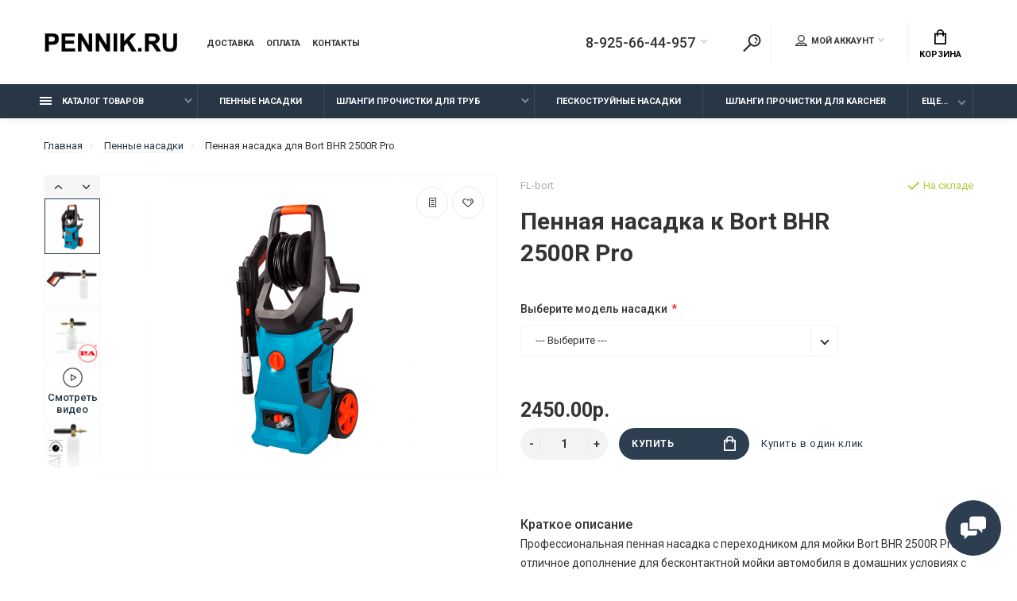

--- FILE ---
content_type: text/html; charset=utf-8
request_url: https://pennik.ru/pennaya-nasadka-bort-bhr-2500r-pro.html
body_size: 21221
content:
<!doctype html>
<html dir="ltr" lang="ru">
  <head>
    <meta charset="utf-8">
	<meta name="viewport" content="width=device-width, initial-scale=1, shrink-to-fit=no">
	<meta name="format-detection" content="telephone=no">
	<meta name="MobileOptimized" content="380">
    <base href="https://pennik.ru/">
    <title>Пенная насадка для Bort BHR 2500R Pro, купить пенник с переходником</title>
    <meta name="theme-color" content="#273746">
    <meta name="format-detection" content="telephone=no">
    <meta http-equiv="X-UA-Compatible" content="IE=Edge">
<!-- Google Tag Manager -->
<script>(function(w,d,s,l,i){w[l]=w[l]||[];w[l].push({'gtm.start':
new Date().getTime(),event:'gtm.js'});var f=d.getElementsByTagName(s)[0],
j=d.createElement(s),dl=l!='dataLayer'?'&l='+l:'';j.async=true;j.src=
'https://www.googletagmanager.com/gtm.js?id='+i+dl;f.parentNode.insertBefore(j,f);
})(window,document,'script','dataLayer','GTM-MWX56N');</script>
<!-- End Google Tag Manager -->
 
		<meta name="description" content="Пенная насадка для Bort BHR 2500R Pro. Переходник QuickFix, латунный корпус, регулятор пены и струи, густая пена как на мойке. Купить с доставкой">
 
 
		<meta name="keywords" content= "пенная насадка bort BHR 2500R Pro, пенник bort BHR 2500R Pro, насадка для пены борт BHR 2500R Pro">
 
 
 
 
		<link rel="apple-touch-icon" sizes="180x180" href="https://pennik.ru/image/catalog/tech/favicon-180x180.jpg">
 
 
		<link rel="icon" type="image/png" href="https://pennik.ru/image/catalog/tech/favicon-32x32.jpg" sizes="32x32">
 
 
		<link rel="icon" type="image/png" href="https://pennik.ru/image/catalog/tech/favicon-16x16.jpg" sizes="16x16">
 
 
		<meta property="og:title" content="Пенная насадка для Bort BHR 2500R Pro, купить пенник с переходником " />
		<meta property="og:type" content="website">
		<meta property="og:url" content="https://pennik.ru/pennaya-nasadka-bort-bhr-2500r-pro.html">
 
		<meta property="og:image" content="https://pennik.ru/image/cache/catalog/bort/BHR-2500R-Pro/bort-bhr-2500r-pro-1-380x380.png">
 
		<meta property="og:site_name" content="Оборудование для бесконтактной мойки">
 

	<link rel="stylesheet" href="catalog/view/theme/technics/css/bootstrap/3.3.5/bootstrap.min.css?v1.4.1">
	<link rel="stylesheet" href="catalog/view/theme/technics/css/app.min.css?v1.4.1">
	<link rel="stylesheet" href="https://fonts.googleapis.com/css2?family=Roboto:ital,wght@0,300;0,400;0,500;0,700;1,300;1,400;1,500;1,700&display=swap" media="screen and (min-width: 767px)">
 
<style>
:root {font-size: 10px; } @media (max-width: 479px) {:root {font-size: 9px; }}
.app {overflow: hidden;position: relative;min-height: 100%;}
body {font: 400 1.4rem/1.714 "Roboto", Helvetica, Arial, als_rublregular, sans-serif;}
button,input,optgroup,select,textarea,.fancybox-container {font-family: "Roboto", Helvetica, Arial, als_rublregular, sans-serif;}
 
/* 2C3E50 273746 808B96 39, 55, 70, 0.5 39, 55, 70, 0.1 */
a,mark,.btn--copy:hover,.btn--blog:hover,.btn--preview:hover,.btn--preview:focus,.btn--dashed,.btn--link,.btn--transparent,.ui-check:hover,.ui-number .jq-number__spin:hover,.fancybox-close-small:hover,.popup__close:hover,.signin__close:hover,.slides .slick-arrow:hover,.products__sorting-btn,.products__item-price,.products__line-price,.products__line-buttons .btn--blog:hover,.products__micro-price,.products__tabs-btn,.media__item-title,.category__item:hover,.info__item svg,.sku__close:hover,.sku__thumbs-video,.sku__rating mark,.other__item-price,.details__tabs-btn,.comments__heading mark,.comments__statistic-count,.tabs__btn,.options__link, .options__btn,.catalog__nav-link:hover, .catalog__nav-link.is-active,.checkout__accordion dt,.checkout__basket-title,.offices__panel .ui-select .jq-selectbox__select,.personal__nav-link:hover,.personal__nav-link.is-active,.brands__item-link,.compare__column-item-price,.nav__topline-sublink,.nav__topbar-sublink,.search__btn:hover,.phone__link,.cart__item-title a,.nav__priority-dropdown .nav__link,.is-open > .nav__link,.is-open > .nav__link:not([href]):not([tabindex]),.is-open > .nav__link:not([href]):not([tabindex]):hover, .is-open > .nav__priority-toggle,.nav__promo-slides .slick-arrow:hover,.footer__social-link,.footer--v6 .footer__middle .nav-categories__link,.footer--v6 .footer__middle .footer__social-link:hover,.link, .sku__brand a,.link-underline, .sorting__link, .media__link, .category__link, .seo__readmore-link, .breadcrumbs__link, .reviews__link, .reviews__item-link,.footer__phone-link,.link-dashed, .products__status-link, .sku__status-link,.modal-header .close:hover,.blog__nav-link,.search__input,.subsc-min__btn,.footer__questions-link,.products__item-images .slick-arrow:hover,.products__line-images .slick-arrow:hover,.products__micro-images .slick-arrow:hover{
  color: #273746;}
.search__input:-ms-input-placeholder{
  color: #273746;}
.search__input::placeholder{
  color: #273746;}
@media (max-width: 767px) {
.header--v1 .acc .acc__btn.is-active,.header--v1 .lang .lang__btn.is-active,.header--v1 .wallet .wallet__btn.is-active,.header--v2 .acc .acc__btn.is-active,.header--v2 .lang .lang__btn.is-active,.header--v2 .wallet .wallet__btn.is-active,.header--v4 .acc .acc__btn.is-active,.header--v4 .lang .lang__btn.is-active,.header--v4 .wallet .wallet__btn.is-active,.header--v5 .acc .acc__btn.is-active,.header--v5 .lang .lang__btn.is-active,.header--v5 .wallet .wallet__btn.is-active,.header--v6 .acc .acc__btn.is-active,.header--v6 .lang .lang__btn.is-active,.header--v6 .wallet .wallet__btn.is-active,.header--v8 .acc .acc__btn.is-active,.header--v8 .lang .lang__btn.is-active,.header--v8 .wallet .wallet__btn.is-active,.header--v9 .acc .acc__btn.is-active,.header--v9 .lang .lang__btn.is-active,.header--v9 .wallet .wallet__btn.is-active,.header--v10 .acc .acc__btn.is-active,.header--v10 .lang .lang__btn.is-active,.header--v10 .wallet .wallet__btn.is-active{
  color: #273746;}
}
@media (min-width: 480px) {
.products__item--dual .products__item-title{
  color: #273746;}
}
.btn--transparent:hover,.btn--transparent:focus,.ui-check__input:checked ~ .ui-check__checkbox,.products__item-mark--new,.products__line-mark--new,.products__micro-mark--new,.pagination > li.active > a:after,.pagination > li.active > span:after,.tabs__btn.is-active:after,.options__dropdown > li:hover,.catalog__nav-menu > li.is-active > .catalog__nav-link,.contacts__item-icon,.blog__nav-link:hover,.article__tags-item:hover,.tags__btn:hover,.cart__counter,.nav,.ctrl-v6__btn-counter,.ctrl-v4__btn-counter,.header--service,.subsc__btn,.irs-bar,.irs-handle,.nav__topline-sublink:hover,.nav__topbar-sublink:hover,.nav__priority-dropdown li.is-open > .nav__link:not(.nav__link--arrow), .nav__priority-dropdown li.is-open > .nav__list-link,.nav__list-link:not(.nav__list-link--arrow):hover{
  background: #273746;}
.btn--transparent:hover,.btn--transparent:focus,.ui-range__input:focus,.ui-check__input:checked ~ .ui-check__radio,.ui-check__input:checked ~ .ui-check__checkbox,.options__dropdown > li:hover [class^="icon-view"]:after, .options__dropdown > li:hover [class^="icon-view"]:before,.offices__panel .ui-select .jq-selectbox__trigger-arrow,.personal__nav-link.is-active,.nav__priority-dropdown li.is-open > .nav__link--arrow:after, .nav__priority-dropdown li.is-open > .nav__list-link--arrow:after,.header--v9 .nav .nav__priority-toggle:after,.subsc-min__input:focus,.nav__list-link--arrow:hover:after{
  border-color: #273746;}
.irs-handle.state_hover, .irs-handle:hover{
  box-shadow: inset 0 0 0 .2rem #273746;}
.products__item-replace .icon-replace,.products__item-replace:hover,.reviews__slides--catalog .slick-arrow:hover,.compare__nav-prev:hover, .compare__nav-next:hover,.compare__column-add:hover,.compare__column-item-delete .icon-delete-compare,.compare__column-item-delete:hover{
  color: #2C3E50;}
.btn--white:hover,.btn--white:focus,.btn--blue,.btn--cart,.ui-size__input:checked ~ .ui-size__btn,.ui-select.opened .jq-selectbox__trigger,.ui-select .jq-selectbox__dropdown li:hover,.app-notice__btn:hover,.mCSB_scrollTools .mCSB_dragger .mCSB_dragger_bar,.products__slides > .slick-arrow:hover,.set__slides > .slick-arrow:hover,.media__slides > .slick-arrow:hover,.sku__thumbs .slick-arrow:hover,.other__slides .slick-arrow:hover,.filter__back:hover,.filter__clear:hover,.reviews__slides--homepage > .slick-arrow:hover,.compare__column-add-icon,.cart__back:hover,.cart__clear:hover,.nav__list-close:hover,#collapse-shipping-method .btn.btn-primary,.scroll-to-top:hover,.btn--black:hover,.btn--black:focus,.app-chats__toggle,.slick-dots li button:hover:before,.slick-dots li button:focus:before{
  background: #2C3E50;}
.bootstrap-datetimepicker-widget table td.active, .bootstrap-datetimepicker-widget table td.active:hover,.bootstrap-datetimepicker-widget table td span.active,s.bootstrap-datetimepicker-widget table td.today:before {
  background-color: #2C3E50;}
.btn--white:hover,.btn--white:focus,.ui-size__input:checked ~ .ui-size__btn,.ui-size__btn:hover,.slick-current .sku__thumbs-item,.slick-current .sku__thumbs-video,.sku__thumbs-item:hover,.filter__clear:hover,.cart__clear:hover,.btn--black:hover,.btn--black:focus{
  border-color: #2C3E50;}
a:hover,.btn--link:hover,.btn--dashed:hover,.btn--dashed:focus,.products__sorting-btn:hover,.products__tabs-btn:hover,.media__item:not(.media__item--bg):hover .media__item-title,.sku__thumbs-video:hover,.tabs__btn:hover,.options__link:hover, .options__btn:hover,.brands__item-link:hover,.phone__btn:hover,.phone__link:hover,.acc__btn:hover,.lang__btn:hover,.wallet__btn:hover,.cart__item-title a:hover,.header--v1 .search .search__close:hover,.header--v2 .search .search__close:hover,.header--v3 .search .search__close:hover,.header--v4 .search .search__close:hover,.header--v6 .search .search__close:hover,.header--v7 .search .search__close:hover,.header--v1 .search .search__send:hover,.header--v2 .search .search__send:hover,.header--v3 .search .search__send:hover,.header--v4 .search .search__send:hover,.header--v6 .search .search__send:hover,.header--v7 .search .search__send:hover,.subsc-min__btn:hover,.footer__social--icons .footer__social-link:hover,.footer__social-link:hover,.footer__nav .footer__phone-link:hover,.footer--v6 .footer__middle .nav-categories__link:hover,.link:hover, .sku__brand a:hover,.link-underline:hover, .sorting__link:hover, .media__link:hover, .category__link:hover, .seo__readmore-link:hover, .breadcrumbs__link:hover, .reviews__link:hover, .reviews__item-link:hover, .footer__phone-link:hover,.link-dashed:hover, .products__status-link:hover, .sku__status-link:hover{
  color: #808B96;}
.pagination > li > span:after,.tabs__btn:hover:after,.subsc__btn:hover,.app-chats__toggle:hover,.pagination > li > a:after, .pagination > li > span:after{
  background: #808B96;}
.cart__clear:hover,.system__social-link:hover{
  border-color: #808B96;}
.search__input:focus,.header--v1 .search .search__input:focus,.header--v2 .search .search__input:focus,.header--v3 .search .search__input:focus,.header--v4 .search .search__input:focus,.header--v6 .search .search__input:focus,.header--v7 .search .search__input:focus,.nav__priority-toggle:after,.nav__link--arrow:after {
  border-bottom-color: #808B96;}
.nav__priority-toggle:after,.nav__link--arrow:after{
  border-right-color: #808B96;}
.ui-input:focus, .ui-textarea:focus, .ui-select .jq-selectbox__select:focus,.ui-check:hover .ui-check__radio, .ui-check:hover .ui-check__checkbox,.cart__counter:after,.ctrl-v6__btn-counter:after,.ctrl-v4__btn-counter:after{
  border-color: rgba(39, 55, 70, 0.5); /* 273746 0.5 */ }
.btn--dashed span,.products__sorting-btn,.media__item-title u,.phone__link,.link--underline, .sku__brand a,.link--dashed,.link-underline, .sorting__link, .media__link, .category__link, .seo__readmore-link, .breadcrumbs__link, .reviews__link, .reviews__item-link, .footer__phone-link,.link-dashed, .products__status-link, .sku__status-link{
  border-bottom-color: rgba(39, 55, 70, 0.1); /* 273746 0.1 */ }
.footer__nav .footer__phone-link:hover{
  border-color: rgba(39, 55, 70, 0.1); /* 273746 0.1 */ }


.btn--preview.js-btn-preview {display: none;} 
	
/*увеличить картинки*/
.products__item-images {
height: inherit;
margin: -.8rem -2.0rem 0;
padding: 0;}
.products__item-images .slick-slide {
height: inherit;
padding: 0;}
.products__item {
height: 50.1rem;}
.sku__slides {
padding: 0;}
/*названия товаров отображать полностью*/
.products__item {
height: 100%;}
.products__item-title {
white-space: initial;}
.products__grid .products__item-countdown {
position: absolute;
left: 0;
right: 0;}
.products__grid .products__item.products__item--countdown:hover {
height: calc(100% + 25rem);}
.products__slides > .slick-list > .slick-track > .slick-slide, .set__slides > .slick-list > .slick-track > .slick-slide {
height: auto;
*display: flex;}
@media (min-width: 480px) {
.products__item-title {
font-size:1.7rem;}}
.details__info-dl dt {
color: #7D7D7D;
font-size: 1.5rem;}

.button.cookieagry__close {
  background-color: #ff1100;} 
	
</style>
 
		<link href="https://pennik.ru/pennaya-nasadka-bort-bhr-2500r-pro.html" rel="canonical">
 
		<link href="https://pennik.ru/image/catalog/tech/favicon-100x100.png" rel="icon">
 
 
		<script src="catalog/view/javascript/technics/plugins.min.js?v1.4.1"></script>
		 
		<script src="catalog/view/javascript/technics/bootstrap/3.3.5/bootstrap.min.js?v1.4.1"></script>
		<script src="catalog/view/javascript/technics/app.min.js?v1.4.1"></script>
 
 

 

 

 


		  
 <!--[if summernote_ext_status]><meta Summernote Extended is Disabled /><![endif]-->
		  
  </head>
  <body class="page-homepage">
<!-- Google Tag Manager (noscript) -->
<noscript><iframe src="https://www.googletagmanager.com/ns.html?id=GTM-MWX56N"
height="0" width="0" style="display:none;visibility:hidden"></iframe></noscript>
<!-- End Google Tag Manager (noscript) -->
    <div class="app app--v2">
      <!-- Popups :: Start-->
	  <!--noindex-->
      <div class="popup popup--570" style="display: none;" id="signin">
        <button class="popup__close" data-fancybox-close>
          <svg class="icon-close">
            <use xlink:href="catalog/view/theme/technics/sprites/sprite.svg#icon-close"></use>
          </svg>
        </button>
        <div class="signin">
          <div class="row">
            <div class="col-12 col-md-12">
              <div class="signin__head"><span class="signin__title">Авторизация</span></div>
              <div class="signin__body">
                <form action="https://pennik.ru/index.php?route=account/login" enctype="multipart/form-data" id="loginform" method="post">
                  <label class="ui-label">Электронная почта</label>
                  <div class="ui-field">
                    <input class="ui-input" type="email" name="email" placeholder="Электронная почта" required>
                  </div>
                  <label class="ui-label">Пароль</label>
                  <div class="ui-field">
                    <input class="ui-input" type="password" name="password" placeholder="Пароль" required>
					<a href="https://pennik.ru/index.php?route=account/forgotten">Забыли пароль?</a>
                  </div>
                  <div class="signin__action">
					<button class="btn btn--blue" form="loginform" type="submit">Войти</button>
					<a class="btn btn--link" href="https://pennik.ru/index.php?route=account/register">Регистрация</a>
                  </div>
                </form>
              </div>
            </div>
          </div>
        </div>
      </div>
	  <!--/noindex-->
      <!-- Popups :: End-->
	        <!-- Header v2 :: Start-->
      <header class="header header--v2">
        <div class="topbar">
          <div class="container-fluid">
            <div class="row">
              <div class="col col-xl-2">
                <div class="logo">
					 
						<a href="https://pennik.ru/"><img src="https://pennik.ru/image/catalog/tech/logo-240-32-1.png" title="Оборудование для бесконтактной мойки" alt="Оборудование для бесконтактной мойки"></a>
						 
				</div>
              </div>
                                <div class="col-hidden col-lg-visible col col-nav">
                  <nav class="nav__topbar">
                    <ul class="nav__topbar-menu">
                      
                         
                          
    <li><a class="nav__topline-link" href="https://pennik.ru/dostavka.html" >Доставка</a></li>


    <li><a class="nav__topline-link" href="https://pennik.ru/oplata.html" >Оплата</a></li>


    <li><a class="nav__topline-link" href="https://pennik.ru/contact-us.html" >Контакты</a></li>


                              
                                          </ul>
                  </nav>
                </div>
                              <div class="col col-auto col-phone">

				 
	                <div class="phone js-toggle">
						                  <button class="phone__btn js-toggle-btn">8-925-66-44-957</button>
												
                                    <div class="phone__dropdown js-toggle-dropdown">
                      <ul class="phone__menu">
                                   	                    
	            			   <li><a class="phone__menu-link" rel="nofollow" href="tel:8-925-66-44-957">8-925-66-44-957</a></li>
                                    	                    
	            			   <li><a class="phone__menu-link" rel="nofollow" href="tel:8-995-882-53-07">8-995-882-53-07</a></li>
                    
                     </ul>  
                   </div> 
                 
	                </div>
					

              </div>
                <div class="col-hidden col-md-visible col-auto col-search">
                <div class="search js-search">
                    <button class="search__btn">
                      <svg class="icon-search">
                        <use xlink:href="catalog/view/theme/technics/sprites/sprite.svg#icon-search"></use>
                      </svg>
                    </button>
                    <div class="search__wrapper">
                      <div class="search__wrapper-in">
						<button class="search__send">
                          <svg class="icon-search">
                            <use xlink:href="catalog/view/theme/technics/sprites/sprite.svg#icon-search"></use>
                          </svg>
						</button>
                        <button class="search__close">
                          <svg class="icon-close">
                            <use xlink:href="catalog/view/theme/technics/sprites/sprite.svg#icon-close"></use>
                          </svg>
                        </button>
                        <input class="search__input js-search-input" name="search" value="" type="search" placeholder="Что будем искать">
                      </div>
                    </div>
                </div>
                </div>

              <div class="col-hidden col-md-visible col-auto">
                <div class="ctrl">
				 
                  <div class="acc js-toggle">
                    <button class="acc__btn js-toggle-btn">
                      <svg class="icon-user">
                        <use xlink:href="catalog/view/theme/technics/sprites/sprite.svg#icon-user"></use>
                      </svg>Мой аккаунт <span id="wishcomptotall" class="acc__counter"  style="display:none;"  >0</span>
                    </button>
                    <div class="acc__dropdown js-toggle-dropdown">
                      <ul class="acc__menu">
                        <li><a class="acc__link js-fancy-popup" href="#signin">Авторизация / Регистрация</a></li>
                        <li id="wish"><a class="acc__link" href="https://pennik.ru/index.php?route=account/wishlist">Избранное (0)</a>
</li>
                        <li id="compare"><a class="acc__link" href="https://pennik.ru/index.php?route=product/compare">Сравнение (0)</a>
</li>
                      </ul>
                    </div>
                  </div>
				

                </div>
              </div>
              <div class="col-auto">
                <div class="cart js-toggle js-cart-call" id="cart">
                  <button class="cart__btn js-toggle-btn">
                    <svg class="icon-cart">
                      <use xlink:href="catalog/view/theme/technics/sprites/sprite.svg#icon-cart"></use>
                    </svg>
					<span id="cart-total">
										</span>
					Корзина
                  </button>
			  <div class="cart__dropdown js-toggle-dropdown">
                    <div class="cart__head">
                      <button class="cart__back js-toggle-close">
                        <svg class="icon-back">
                          <use xlink:href="catalog/view/theme/technics/sprites/sprite.svg#icon-back"></use>
                        </svg>
                      </button><span class="cart__heading">Корзина</span>
                      <button class="cart__clear" onclick="cart.clear();" style="display: none;">
                        <svg class="icon-clear">
                          <use xlink:href="catalog/view/theme/technics/sprites/sprite.svg#icon-clear"></use>
                        </svg>Очистить
                      </button>
                    </div>
                    <div class="cart__body">
                      <div class="cart__scroll">
                        <div class="alerts">
                                                  </div>
					  					  <ul class="cart__list">
					    <li><div class="cart__item"><p>Ваша корзина пуста!</p></div></li>
					  </ul>
					                        </div>
                    </div>
                    <div class="cart__foot" style="display: none;">
                      <div class="row">
                        <div class="col-5"><a class="btn btn--link" href="https://pennik.ru/index.php?route=checkout/cart">Корзина покупок</a></div>
                        <div class="col-7"><a class="btn btn--blue" href="https://pennik.ru/index.php?route=checkout/checkout">Оформление заказа</a>
												<a class="btn btn--link js-fancy-popup-cart" href="#popup-buy-click-cc" data-typefrom="cart-popup" data-for="">Быстрый заказ</a>
												</div>
                      </div>
                    </div>
                  </div>
				  
		 
		  <div class="popup popup--570" style="display: none;" id="popup-buy-click-cc">
			<button class="popup__close" data-fancybox-close>
			  <svg class="icon-close">
				<use xlink:href="catalog/view/theme/technics/sprites/sprite.svg#icon-close"></use>
			  </svg>
			</button>
			<div class="writeus"><span class="writeus__heading">Быстрый заказ</span>
			  <div class="writeus__form">
				 
	<label class="ui-label required" >Имя</label>
	<div class="ui-field" >
		<input class="ui-input" type="text" placeholder="Имя" value=""    name="name">
	</div>

	<label class="ui-label required" >Телефон</label>
	<div class="ui-field" >
		<input class="ui-input" type="text" placeholder="Телефон" value=""  name="phone">
	</div>

	<label class="ui-label" style="display:none;">E-Mail</label>
	<div class="ui-field" style="display:none;">
		<input class="ui-input" type="text" placeholder=" E-Mail" value=""  name="email">
	</div>

	<label class="ui-label" >Комментарий</label>
	<div class="ui-field" >
		<textarea class="ui-textarea" rows="5" placeholder="Комментарий" name="comment"></textarea>
	</div>

				
				  <div class="writeus__action">
					<button type="button" class="btn btn--blue js-btn-add-cart-fast-custom quickbuy-send" onclick="cart.add2cartFast($('#popup-buy-click-cc input,#popup-buy-click-cc textarea'));">Отправить заказ</button>
					<input name="redirect"  value="1" class="fast-redirect" type="hidden">
				  </div>
				 
			  </div>
			</div>
		  </div>
		                </div>
              </div> 
            </div>
          </div>
        </div>
        <nav class="nav js-sticky">
          <div class="container-fluid">
            <div class="nav__mobile">
              <ul class="nav__menu">
                <li><a class="nav__link nav__link--arrow" href="#">
                    <svg class="icon-toggle">
                      <use xlink:href="catalog/view/theme/technics/sprites/sprite.svg#icon-toggle"></use>
                    </svg>Меню</a>
                  <div class="nav__dropdown nav__dropdown--list">
                    <div class="nav__list">
                      <div class="nav__list-head">
                        <button class="nav__list-close">
                          <svg class="icon-back">
                            <use xlink:href="catalog/view/theme/technics/sprites/sprite.svg#icon-back"></use>
                          </svg>
                        </button><b class="nav__list-heading">Категории</b>
                      </div>
                      <div class="nav__list-body">
                        <ul class="nav__list-menu"></ul>
                      </div>
                    </div>
                  </div>
                </li>
              </ul>
            </div>
            <div class="nav__priority">
              <ul class="nav__menu js-priority" data-text-more="Еще...">
 
                <!-- MAIN NAV  -->
				                  <!-- MAIN NAV Vertical  -->
                <li><a class="nav__link nav__link--arrow" href="/">
                    <svg class="icon-toggle">
                      <use xlink:href="catalog/view/theme/technics/sprites/sprite.svg#icon-toggle"></use>
                    </svg> Каталог товаров  </a>
                  <div class="nav__dropdown">
                    <div class="nav__list">
                      <div class="nav__list-head">
                        <button class="nav__list-close">
                          <svg class="icon-back">
                            <use xlink:href="catalog/view/theme/technics/sprites/sprite.svg#icon-back"></use>
                          </svg>
                        </button><b class="nav__list-heading">Категории</b>
                      </div>
                      <div class="nav__list-body">
                        <ul class="nav__list-menu">
                                           
                           
   
    	
          <li><a class="nav__list-link" href="https://pennik.ru/pennye-nasadki/">Пенные насадки</a></li>
     
   
   
    	
     

        

                  <li><a class="nav__list-link nav__list-link--arrow" href="https://pennik.ru/shlangi-prochistki/">Шланги прочистки для труб</a>
                            <div class="nav__list-dropdown nav__list-dropdown--full ">
                              <div class="nav__group">
                                <div class="row">
                                 							      <div class="col-xl-12">
							     										<div class="row">
									  										  										  <div class="col-4 col-lg-3" style="-ms-flex: 0 0 100%;flex: 0 0 100%;max-width: 100%;">
										 
											<a class="nav__group-title" href="https://pennik.ru/shlangi-prochistki/kanalopromyvochnye-forsunki/">Форсунки для шланга</a>
										   
											
										  										 
											<a class="nav__group-title" href="https://pennik.ru/shlangi-prochistki/shlangi-prochistki-dlya-trub-po-proizvoditelyam/">Шланги прочистки для труб по производителям</a>
										                                     
											<ul class="nav__group-menu">
												  													<li><a class="nav__group-link" href="https://pennik.ru/shlangi-prochistki/shlangi-prochistki-dlya-trub-po-proizvoditelyam/shlangi-dlya-prochistki-trub-k-lyubym-apparatam/">Шланг для прочистки труб для моек которых нет в каталоге</a></li>
												  													<li><a class="nav__group-link" href="https://pennik.ru/shlangi-prochistki/shlangi-prochistki-dlya-trub-po-proizvoditelyam/shlangi-prochistki-black-decker/">Шланг для прочистки труб BlackDecker </a></li>
												  													<li><a class="nav__group-link" href="https://pennik.ru/shlangi-prochistki/shlangi-prochistki-dlya-trub-po-proizvoditelyam/shlangi-prochistki-bosch/">Шланг прочистки труб для Bosch</a></li>
												  													<li><a class="nav__group-link" href="https://pennik.ru/shlangi-prochistki/shlangi-prochistki-dlya-trub-po-proizvoditelyam/shlangi-prochistki-bort/">Шланги прочистки для Bort</a></li>
												  												  
												  													<li><a class="nav__group-link nav__group-link--more" href="https://pennik.ru/shlangi-prochistki/shlangi-prochistki-dlya-trub-po-proizvoditelyam/">Показать все</a></li>
												  											</ul>
										  										 
											<a class="nav__group-title" href="https://pennik.ru/shlangi-prochistki/shlang-prochistki-trub-1-8/">Шланги прочистки труб под заказ с форсункой 1/8</a>
										   
											
										  																				  </div>
									  										</div>
								  </div>
								  

					                                </div>
                              </div>
                            </div>
                          </li>
                  

     
   
   
    	
          <li><a class="nav__list-link" href="https://pennik.ru/shlangi-prochistki/shlangi-prochistki-dlya-trub-po-proizvoditelyam/shlangi-prochistki-karcher/">Шланги прочистки для Karcher</a></li>
     
   
   
    	
          <li><a class="nav__list-link" href="https://pennik.ru/nabory/">Наборы для мойки</a></li>
     
   
   
    	
          <li><a class="nav__list-link" href="https://pennik.ru/cleaners/">Торнадор (Химчистка)</a></li>
     
   
   
    	
          <li><a class="nav__list-link" href="https://pennik.ru/penokomplekt/">Пенокомплекты</a></li>
     
   
   
    	
          <li><a class="nav__list-link" href="https://pennik.ru/shlangi-vysokogo-davleniya/">Шланги высокого давления</a></li>
     
   
   
    	
          <li><a class="nav__list-link" href="https://pennik.ru/brushes/">Сгоны, ручки и щетки</a></li>
     
   
   
    	
          <li><a class="nav__list-link" href="https://pennik.ru/zamsha-mikrofibra-salfetki/">Замша, микрофибра и салфетки</a></li>
     
   
   
    	
          <li><a class="nav__list-link" href="https://pennik.ru/filtra-tonkoi-ochistki-dlia-moek/">Фильтра тонкой очистки</a></li>
     
   
   
    	
          <li><a class="nav__list-link" href="https://pennik.ru/apparaty-vysokogo-davleniia/">Мойки высокого давления</a></li>
     
   
   
    	
          <li><a class="nav__list-link" href="https://pennik.ru/pistolety-vysokogo-davleniia/">Пистолеты высокого давления</a></li>
     
   
   
    	
     

        

                  <li><a class="nav__list-link nav__list-link--arrow" href="https://pennik.ru/struinye-trubki-kopia/">Струйные трубки для моек</a>
                            <div class="nav__list-dropdown nav__list-dropdown--full ">
                              <div class="nav__group">
                                <div class="row">
                                 							      <div class="col-xl-12">
							     										<div class="row">
									  										  										  <div class="col-4 col-lg-3" style="-ms-flex: 0 0 100%;flex: 0 0 100%;max-width: 100%;">
										 
											<a class="nav__group-title" href="https://pennik.ru/struinye-trubki-kopia/forsunki-dlia-struinykh-trubok/">Распылительные форсунки для струйных трубок.</a>
										   
											
										  																				  </div>
									  										</div>
								  </div>
								  

					                                </div>
                              </div>
                            </div>
                          </li>
                  

     
   
   
    	
          <li><a class="nav__list-link" href="https://pennik.ru/parts-accessories/perehodniki/">Переходники</a></li>
     
   
   
    	
          <li><a class="nav__list-link" href="https://pennik.ru/peskostruinaia-nasadka-dlia-moiki/">Пескоструйные насадки</a></li>
     
   
   
    	
          <li><a class="nav__list-link" href="https://pennik.ru/filtra-dlya-pylesosov/">Фильтра и мешки для пылесосов</a></li>
     
   
   
    	
          <li><a class="nav__list-link" href="https://pennik.ru/raspyliteli-nizkogo-davleniya/">Распылители низкого давления</a></li>
     
   
   
    	
     

        

                  <li><a class="nav__list-link nav__list-link--arrow" href="https://pennik.ru/parts-accessories/">Запчасти к насадке</a>
                            <div class="nav__list-dropdown nav__list-dropdown--full ">
                              <div class="nav__group">
                                <div class="row">
                                 							      <div class="col-xl-12">
							     										<div class="row">
									  										  										  <div class="col-4 col-lg-3" style="-ms-flex: 0 0 100%;flex: 0 0 100%;max-width: 100%;">
										 
											<a class="nav__group-title" href="https://pennik.ru/parts-accessories/perehodniki/">Переходники</a>
										   
											
										  										 
											<a class="nav__group-title" href="https://pennik.ru/parts-accessories/adapters/">Адаптеры для моек высокого давления</a>
										   
											
										  																				  </div>
									  										</div>
								  </div>
								  

					                                </div>
                              </div>
                            </div>
                          </li>
                  

     
   
   
    	
     

        

                  <li><a class="nav__list-link nav__list-link--arrow" href="https://pennik.ru/shlangi-prochistki/shlangi-prochistki-dlya-trub-po-proizvoditelyam/">Шланги прочистки для труб по производителям</a>
                            <div class="nav__list-dropdown nav__list-dropdown--full ">
                              <div class="nav__group">
                                <div class="row">
                                 							      <div class="col-xl-12">
							     										<div class="row">
									  										  										  <div class="col-4 col-lg-3" style="-ms-flex: 0 0 100%;flex: 0 0 100%;max-width: 100%;">
										 
											<a class="nav__group-title" href="https://pennik.ru/shlangi-prochistki/shlangi-prochistki-dlya-trub-po-proizvoditelyam/shlangi-dlya-prochistki-trub-k-lyubym-apparatam/">Шланг для прочистки труб для моек которых нет в каталоге</a>
										   
											
										  										 
											<a class="nav__group-title" href="https://pennik.ru/shlangi-prochistki/shlangi-prochistki-dlya-trub-po-proizvoditelyam/shlangi-prochistki-black-decker/">Шланг для прочистки труб BlackDecker </a>
										   
											
										  										 
											<a class="nav__group-title" href="https://pennik.ru/shlangi-prochistki/shlangi-prochistki-dlya-trub-po-proizvoditelyam/shlangi-prochistki-bosch/">Шланг прочистки труб для Bosch</a>
										   
											
										  										 
											<a class="nav__group-title" href="https://pennik.ru/shlangi-prochistki/shlangi-prochistki-dlya-trub-po-proizvoditelyam/shlangi-prochistki-bort/">Шланги прочистки для Bort</a>
										   
											
										  										 
											<a class="nav__group-title" href="https://pennik.ru/shlangi-prochistki/shlangi-prochistki-dlya-trub-po-proizvoditelyam/shlangi-prochistki-carver/">Шланг для прочистки труб Carver</a>
										   
											
										  										 
											<a class="nav__group-title" href="https://pennik.ru/shlangi-prochistki/shlangi-prochistki-dlya-trub-po-proizvoditelyam/shlangi-prochistki-daewoo/">Шланг прочистки труб для Daewoo</a>
										   
											
										  										 
											<a class="nav__group-title" href="https://pennik.ru/shlangi-prochistki/shlangi-prochistki-dlya-trub-po-proizvoditelyam/shlangi-prochistki-elitech/">Шланги прочистки для Elitech</a>
										   
											
										  										 
											<a class="nav__group-title" href="https://pennik.ru/shlangi-prochistki/shlangi-prochistki-dlya-trub-po-proizvoditelyam/shlangi-prochistki-greenworks/">Шланги прочистки для Greenworks</a>
										   
											
										  										 
											<a class="nav__group-title" href="https://pennik.ru/shlangi-prochistki/shlangi-prochistki-dlya-trub-po-proizvoditelyam/shlangi-prochistki-huter/">Шланг для промывки труб к Huter</a>
										   
											
										  										 
											<a class="nav__group-title" href="https://pennik.ru/shlangi-prochistki/shlangi-prochistki-dlya-trub-po-proizvoditelyam/shlangi-prochistki-husqvarna/">Шланг прочистки труб для Husqvarna</a>
										   
											
										  										 
											<a class="nav__group-title" href="https://pennik.ru/shlangi-prochistki/shlangi-prochistki-dlya-trub-po-proizvoditelyam/shlangi-prochistki-interskol/">Шланги прочистки для Интерскол</a>
										   
											
										  										 
											<a class="nav__group-title" href="https://pennik.ru/shlangi-prochistki/shlangi-prochistki-dlya-trub-po-proizvoditelyam/shlangi-prochistki-karcher/">Шланги прочистки для Karcher</a>
										   
											
										  										 
											<a class="nav__group-title" href="https://pennik.ru/shlangi-prochistki/shlangi-prochistki-dlya-trub-po-proizvoditelyam/shlangi-prochistki-kranzle/">Шланги прочистки для Kranzle</a>
										   
											
										  										 
											<a class="nav__group-title" href="https://pennik.ru/shlangi-prochistki/shlangi-prochistki-dlya-trub-po-proizvoditelyam/shlangi-prochistki-kraton/">Шланги прочистки для Кратон</a>
										   
											
										  										 
											<a class="nav__group-title" href="https://pennik.ru/shlangi-prochistki/shlangi-prochistki-dlya-trub-po-proizvoditelyam/shlangi-prochistki-lavor/">Шланги прочистки для Lavor</a>
										   
											
										  										 
											<a class="nav__group-title" href="https://pennik.ru/shlangi-prochistki/shlangi-prochistki-dlya-trub-po-proizvoditelyam/shlangi-prochistki-mac-allister/">Комплект для чистки труб MAC ALLISTER</a>
										   
											
										  										 
											<a class="nav__group-title" href="https://pennik.ru/shlangi-prochistki/shlangi-prochistki-dlya-trub-po-proizvoditelyam/shlangi-prochistki-makita/">Шланги прочистки для Makita</a>
										   
											
										  										 
											<a class="nav__group-title" href="https://pennik.ru/shlangi-prochistki/shlangi-prochistki-dlya-trub-po-proizvoditelyam/shlangi-prochistki-nilfisk-alto/">Шланг прочистки труб для Nilfisk-ALTO</a>
										   
											
										  										 
											<a class="nav__group-title" href="https://pennik.ru/shlangi-prochistki/shlangi-prochistki-dlya-trub-po-proizvoditelyam/shlangi-prochistki-patriot/">Шланги прочистки труб для Patriot</a>
										   
											
										  										 
											<a class="nav__group-title" href="https://pennik.ru/shlangi-prochistki/shlangi-prochistki-dlya-trub-po-proizvoditelyam/shlangi-prochistki-redverg/">Шланг для прочистки труб RedVerg</a>
										   
											
										  										 
											<a class="nav__group-title" href="https://pennik.ru/shlangi-prochistki/shlangi-prochistki-dlya-trub-po-proizvoditelyam/shlangi-prochistki-trub-resanta/">Шланг для прочистки труб Ресанта</a>
										   
											
										  										 
											<a class="nav__group-title" href="https://pennik.ru/shlangi-prochistki/shlangi-prochistki-dlya-trub-po-proizvoditelyam/shlangi-prochistki-ryobi/">Шланги прочистки труб для Ryobi от 5 до 50 м. </a>
										   
											
										  										 
											<a class="nav__group-title" href="https://pennik.ru/shlangi-prochistki/shlangi-prochistki-dlya-trub-po-proizvoditelyam/shlangi-prochistki-stihl/">Шланг для промывки труб Штиль</a>
										   
											
										  										 
											<a class="nav__group-title" href="https://pennik.ru/shlangi-prochistki/shlangi-prochistki-dlya-trub-po-proizvoditelyam/shlangi-prochistki-sterwins/">Шланги прочистки для Sterwins</a>
										   
											
										  										 
											<a class="nav__group-title" href="https://pennik.ru/shlangi-prochistki/shlangi-prochistki-dlya-trub-po-proizvoditelyam/shlangi-prochistki-zubr/">Шланг прочистки труб для ЗУБР</a>
										   
											
										  																				  </div>
									  										</div>
								  </div>
								  

					                                </div>
                              </div>
                            </div>
                          </li>
                  

     
  
                                                                                                              </ul>
                      </div>
                    </div>
                  </div>
                </li>
                  <!-- MAIN NAV Vertical  --> 
				                  <!-- MAIN NAV Horizontal  -->
                   

                       
                         
   
  
          <li><a class="nav__link" href="https://pennik.ru/pennye-nasadki/">Пенные насадки</a></li>
     
  
                                        
 
                   

                       
                         
   
  
     

    	 
           

                  <li class="nav__menu-fullwidth"><a class="nav__link nav__link--arrow" href="https://pennik.ru/shlangi-prochistki/">
                       Шланги прочистки для труб</a>
                            <div class="nav__dropdown nav__dropdown--full nav__dropdown--type0">
                              <div class="nav__group">
                                <div class="row">
                                 							      <div class="col-xl-9">
							     										<div class="row">
									  											                        	  
										  <div class="col-4 col-lg-3" style="-ms-flex: 0 0 100%;flex: 0 0 100%;max-width: 100%;">
										 
											<a class="nav__group-title" href="https://pennik.ru/shlangi-prochistki/kanalopromyvochnye-forsunki/">Форсунки для шланга</a>
										   
											
										  										 
											<a class="nav__group-title" href="https://pennik.ru/shlangi-prochistki/shlangi-prochistki-dlya-trub-po-proizvoditelyam/">Шланги прочистки для труб по производителям</a>
										                                     
											<ul class="nav__group-menu">
												  													<li><a class="nav__group-link" href="https://pennik.ru/shlangi-prochistki/shlangi-prochistki-dlya-trub-po-proizvoditelyam/shlangi-dlya-prochistki-trub-k-lyubym-apparatam/">Шланг для прочистки труб для моек которых нет в каталоге</a></li>
												  													<li><a class="nav__group-link" href="https://pennik.ru/shlangi-prochistki/shlangi-prochistki-dlya-trub-po-proizvoditelyam/shlangi-prochistki-black-decker/">Шланг для прочистки труб BlackDecker </a></li>
												  													<li><a class="nav__group-link" href="https://pennik.ru/shlangi-prochistki/shlangi-prochistki-dlya-trub-po-proizvoditelyam/shlangi-prochistki-bosch/">Шланг прочистки труб для Bosch</a></li>
												  													<li><a class="nav__group-link" href="https://pennik.ru/shlangi-prochistki/shlangi-prochistki-dlya-trub-po-proizvoditelyam/shlangi-prochistki-bort/">Шланги прочистки для Bort</a></li>
												  
												  													<li><a class="nav__group-link nav__group-link--more" href="https://pennik.ru/shlangi-prochistki/shlangi-prochistki-dlya-trub-po-proizvoditelyam/">Показать все</a></li>
												  											</ul>
										  										 
											<a class="nav__group-title" href="https://pennik.ru/shlangi-prochistki/shlang-prochistki-trub-1-8/">Шланги прочистки труб под заказ с форсункой 1/8</a>
										   
											
										  																				  </div>
									  										</div>
								  </div>
						  
                                        	
                                  <div class="col-hidden col-xl-visible col-xl-3"> 
                                    <div class="nav__promo"><b class="nav__promo-heading">Популярные</b>
                                      
                                      <div class="nav__promo-slides js-slick-nav">
                                                                                <div class="products__item">
                                          <div class="products__item-in">
										  <div class="products__item-stickers">
										  											 
											 
											 
											 
											 
											 
										  </div>
                                            <div class="products__item-images"><a href="https://pennik.ru/shlang-prochistki-trub-bytovoi-dlia-moek-karcher-10-metrov.html"><img width="180" height="180" src="[data-uri]" data-lazy="https://pennik.ru/image/cache/catalog/shlangi-prochistki/dlya-doma/shlang-prochistki-pvkh-karcher-pennik.ru-main-600x600-180x180.jpg" alt="Шланг прочистки для Керхер 10 м. для дома с форсункой и переходником"></a></div>
                                            <div class="products__item-desc"><span class="products__item-category">Шланги прочистки для Karcher</span><a href="https://pennik.ru/shlang-prochistki-trub-bytovoi-dlia-moek-karcher-10-metrov.html" class="products__item-title">Шланг прочистки для Керхер 10 м. для дома с форсункой и переходником</a>
												<span class="products__item-price">
												 
													 
														2900.00р.
																									 
												</span>
											</div>
                                            <div class="products__item-action"><a class="btn btn--cart" href="#">Купить
                                                <svg class="icon-cart">
                                                  <use xlink:href="catalog/view/theme/technics/sprites/sprite.svg#icon-cart"></use>
                                                </svg></a><a class="btn btn--preview" href="#">
                                                <svg class="icon-preview">
                                                  <use xlink:href="catalog/view/theme/technics/sprites/sprite.svg#icon-preview"></use>
                                                </svg></a></div>
                                          </div>
                                        </div>
                                                                              </div>

                                      
                                    </div>
                                  </div>
					                                </div>
                              </div>
                            </div>
                          </li>
                  
     
  
                                        
 
                   

                       
                         
   
 
          <li><a class="nav__link" href="https://pennik.ru/peskostruinaia-nasadka-dlia-moiki/">Пескоструйные насадки</a></li>
     
  
                                        
 
                   

                       
                         
   
  
          <li><a class="nav__link" href="https://pennik.ru/shlangi-prochistki/shlangi-prochistki-dlya-trub-po-proizvoditelyam/shlangi-prochistki-karcher/">Шланги прочистки для Karcher</a></li>
     
  
                                        
 
                   

                       
                        <li><a class="nav__link nav__link--arrow" href="/index.php?route=extension/module/technicscat_blog/getcat&amp;lbpath=0">Информация </a>
                  <div class="nav__dropdown">
                    <div class="nav__list">
                      <div class="nav__list-head">
                        <button class="nav__list-close">
                          <svg class="icon-back">
                            <use xlink:href="catalog/view/theme/technics/sprites/sprite.svg#icon-back"></use>
                          </svg>
                        </button><b class="nav__list-heading">Категории</b>
                      </div>
                      <div class="nav__list-body">
                        <ul class="nav__list-menu">
                           
                              <li><a class="nav__list-link" href="https://pennik.ru/index.php?route=extension/module/technicscat_blog/getcat&amp;lbpath=0" >Блог</a></li>
                           
                              <li><a class="nav__list-link" href="https://pennik.ru/contact-us.html" >Контакты</a></li>
                           
                              <li><a class="nav__list-link" href="https://pennik.ru/dostavka.html" >Доставка</a></li>
                                                  </ul>
                      </div>
                    </div>
                  </div>
</li>


                                        
 
                   
                  <!-- MAIN NAV Horizontal  -->                 
                <!-- MAIN NAV  -->

              </ul>
            </div>
                <div class="search js-search">
                    <button class="search__btn">
                      <svg class="icon-search">
                        <use xlink:href="catalog/view/theme/technics/sprites/sprite.svg#icon-search"></use>
                      </svg>
                    </button>
                    <div class="search__wrapper">
                      <div class="search__wrapper-in">
						<button class="search__send">
                          <svg class="icon-search">
                            <use xlink:href="catalog/view/theme/technics/sprites/sprite.svg#icon-search"></use>
                          </svg>
						</button>
                        <button class="search__close">
                          <svg class="icon-close">
                            <use xlink:href="catalog/view/theme/technics/sprites/sprite.svg#icon-close"></use>
                          </svg>
                        </button>
                        <input class="search__input js-search-input" name="search" value="" type="search" placeholder="Что будем искать">
                      </div>
                    </div>
                </div>
            <div class="ctrl"></div>
          </div>
        </nav>
      </header>
      <!-- Header v2 :: End-->  
<div class="alerts"></div>

      <!-- Main :: Start-->
      <main class="main">
        <!-- Breadcrumbs :: Start-->
        <div class="breadcrumbs">
          <div class="container-fluid">
            <ul class="breadcrumbs__menu">
							 
					<li>
						<a class="breadcrumbs__link" href="https://pennik.ru/"><span>Главная</span></a>
											</li>
											 
					<li>
						<a class="breadcrumbs__link" href="https://pennik.ru/pennye-nasadki/"><span>Пенные насадки</span></a>
									                <div class="breadcrumbs__dropdown">
			                  <ul class="breadcrumbs__submenu">
			                  				                  	  <li><a class="breadcrumbs__submenu-link" href="https://pennik.ru/pennye-nasadki/">Пенные насадки</a></li>
			                  				                  	  <li><a class="breadcrumbs__submenu-link" href="https://pennik.ru/shlangi-prochistki/">Шланги прочистки для труб</a></li>
			                  				                  	  <li><a class="breadcrumbs__submenu-link" href="https://pennik.ru/tuning-pressure-washer/">Тюнинг моек ВД</a></li>
			                  				                  	  <li><a class="breadcrumbs__submenu-link" href="https://pennik.ru/peskostruinaia-nasadka-dlia-moiki/">Пескоструйные насадки</a></li>
			                  				                  	  <li><a class="breadcrumbs__submenu-link" href="https://pennik.ru/penokomplekt/">Пенокомплекты</a></li>
			                  				                  	  <li><a class="breadcrumbs__submenu-link" href="https://pennik.ru/brushes/">Сгоны, ручки и щетки</a></li>
			                  				                  	  <li><a class="breadcrumbs__submenu-link" href="https://pennik.ru/nabory/">Наборы для мойки</a></li>
			                  				                  	  <li><a class="breadcrumbs__submenu-link" href="https://pennik.ru/filtra-tonkoi-ochistki-dlia-moek/">Фильтра тонкой очистки</a></li>
			                  				                  	  <li><a class="breadcrumbs__submenu-link" href="https://pennik.ru/shlangi-vysokogo-davleniya/">Шланги высокого давления</a></li>
			                  				                  	  <li><a class="breadcrumbs__submenu-link" href="https://pennik.ru/zamsha-mikrofibra-salfetki/">Замша, микрофибра и салфетки</a></li>
			                  				                  	  <li><a class="breadcrumbs__submenu-link" href="https://pennik.ru/raspyliteli-nizkogo-davleniya/">Распылители низкого давления</a></li>
			                  				                  	  <li><a class="breadcrumbs__submenu-link" href="https://pennik.ru/cleaners/">Торнадор (Химчистка)</a></li>
			                  				                  	  <li><a class="breadcrumbs__submenu-link" href="https://pennik.ru/chemistry/">Химия для автомобиля</a></li>
			                  				                  	  <li><a class="breadcrumbs__submenu-link" href="https://pennik.ru/parts-accessories/">Запчасти к насадке</a></li>
			                  				                  	  <li><a class="breadcrumbs__submenu-link" href="https://pennik.ru/pistolety-vysokogo-davleniia/">Пистолеты высокого давления</a></li>
			                  				                  	  <li><a class="breadcrumbs__submenu-link" href="https://pennik.ru/struinye-trubki-kopia/">Струйные трубки для моек</a></li>
			                  				                  	  <li><a class="breadcrumbs__submenu-link" href="https://pennik.ru/filtra-dlya-pylesosov/">Фильтра и мешки для пылесосов</a></li>
			                  				                  	  <li><a class="breadcrumbs__submenu-link" href="https://pennik.ru/apparaty-vysokogo-davleniia/">Мойки высокого давления</a></li>
			                  				                  	  <li><a class="breadcrumbs__submenu-link" href="https://pennik.ru/vacuum-cleaner/">Пылесосы, запчасти и аксессуары  </a></li>
			                  				                  </ul>
                			</div>
											</li>
											 
				<li>Пенная насадка для Bort BHR 2500R Pro</li>
							            </ul>
          </div>
        </div>
        <!-- Breadcrumbs :: End-->
		
        <!-- Page :: Start-->
        <div class="sku">
		
        		
        <!-- SKU :: Start-->
		  <div class="container-fluid">
            <div class="row">
              <div class="col-md-5 col-lg-6">
                <div class="sku__gallery js-gallery" >
									   <div class="sku__stickers ">
					 
					 
					 
					 
					 
					 
					</div>
					<div class="sku__buttons">
					<a class="btn btn--blog" title="В сравнение" onclick="compare.add('562');" >
                      <svg class="icon-blog">
                        <use xlink:href="catalog/view/theme/technics/sprites/sprite.svg#icon-blog"></use> 
                      </svg>
					</a>
					<a class="btn btn--like" title="В закладки" onclick="wishlist.add('562');" >
                      <svg class="icon-like">
                        <use xlink:href="catalog/view/theme/technics/sprites/sprite.svg#icon-like"></use>
                      </svg>
					</a>
					</div>
					<div class="sku__slides js-gallery-slides">
																		<a class="sku__slides-item" href="https://pennik.ru/image/cache/catalog/bort/BHR-2500R-Pro/bort-bhr-2500r-pro-1-1000x1000.png" data-fancybox="images"><img width="380" height="380" src="https://pennik.ru/image/cache/catalog/bort/BHR-2500R-Pro/bort-bhr-2500r-pro-1-380x380.png" alt="Пенная насадка к Bort BHR 2500R Pro" title="Пенная насадка к Bort BHR 2500R Pro"></a>
																 
												 						  							<a class="sku__slides-item" href="https://pennik.ru/image/cache/catalog/bort/bort-bhr-22-pennik-ru-1000x1000.png" data-fancybox="images"><img width="380" height="380" src="https://pennik.ru/image/cache/catalog/bort/bort-bhr-22-pennik-ru-380x380.png" alt="Пенная насадка к Bort BHR 2500R Pro" title="Пенная насадка к Bort BHR 2500R Pro"></a>
						  						 												 						  							<a class="sku__slides-item" href="https://pennik.ru/image/cache/catalog/ls3picprod/ls3v2orig/LS3-V2-L-pennik.ru-1000x1000.jpg" data-fancybox="images"><img width="380" height="380" src="https://pennik.ru/image/cache/catalog/ls3picprod/ls3v2orig/LS3-V2-L-pennik.ru-380x380.jpg" alt="Пенная насадка к Bort BHR 2500R Pro" title="Пенная насадка к Bort BHR 2500R Pro"></a>
						  						 												 						 	<div class="sku__slides-item">
							<a data-fancybox="images" href="https://www.youtube.com/watch?v=jzxtzOT3Ib0"><span>▶</span><img src="https://img.youtube.com/vi/jzxtzOT3Ib0/hqdefault.jpg" title="Пенная насадка к Bort BHR 2500R Pro"></a>
							</div>
						 												 						  							<a class="sku__slides-item" href="https://pennik.ru/image/cache/catalog/ls3picprod/ls3v2copy/LS3-V2-C-L-pennik.ru-1000x1000.jpg" data-fancybox="images"><img width="380" height="380" src="https://pennik.ru/image/cache/catalog/ls3picprod/ls3v2copy/LS3-V2-C-L-pennik.ru-380x380.jpg" alt="Пенная насадка к Bort BHR 2500R Pro" title="Пенная насадка к Bort BHR 2500R Pro"></a>
						  						 												 						  							<a class="sku__slides-item" href="https://pennik.ru/image/cache/catalog/ls3picprod/reuliator-podachi-himii-800x800-pennik-ru-1000x1000.png" data-fancybox="images"><img width="380" height="380" src="https://pennik.ru/image/cache/catalog/ls3picprod/reuliator-podachi-himii-800x800-pennik-ru-380x380.png" alt="Пенная насадка к Bort BHR 2500R Pro" title="Пенная насадка к Bort BHR 2500R Pro"></a>
						  						 												 						  							<a class="sku__slides-item" href="https://pennik.ru/image/cache/catalog/ls3picprod/ugol-naneseniia-peny-800x800-pennik-ru-1000x1000.png" data-fancybox="images"><img width="380" height="380" src="https://pennik.ru/image/cache/catalog/ls3picprod/ugol-naneseniia-peny-800x800-pennik-ru-380x380.png" alt="Пенная насадка к Bort BHR 2500R Pro" title="Пенная насадка к Bort BHR 2500R Pro"></a>
						  						 												
					</div>
										<div class="sku__thumbs  js-gallery-thumbs">
												<div class="sku__thumbs-item"><img width="70" height="70" src="https://pennik.ru/image/cache/catalog/bort/BHR-2500R-Pro/bort-bhr-2500r-pro-1-70x70.png" alt="Пенная насадка к Bort BHR 2500R Pro" title="Пенная насадка к Bort BHR 2500R Pro"></div>
						 
												  						<div class="sku__thumbs-item"><img width="70" height="70" src="https://pennik.ru/image/cache/catalog/bort/bort-bhr-22-pennik-ru-70x70.png" alt="Пенная насадка к Bort BHR 2500R Pro" title="Пенная насадка к Bort BHR 2500R Pro"></div>
						  												  						<div class="sku__thumbs-item"><img width="70" height="70" src="https://pennik.ru/image/cache/catalog/ls3picprod/ls3v2orig/LS3-V2-L-pennik.ru-70x70.jpg" alt="Пенная насадка к Bort BHR 2500R Pro" title="Пенная насадка к Bort BHR 2500R Pro"></div>
						  												  						<div class="sku__thumbs-video"><span class="icon-video"></span>Смотреть видео</div> 
						  												  						<div class="sku__thumbs-item"><img width="70" height="70" src="https://pennik.ru/image/cache/catalog/ls3picprod/ls3v2copy/LS3-V2-C-L-pennik.ru-70x70.jpg" alt="Пенная насадка к Bort BHR 2500R Pro" title="Пенная насадка к Bort BHR 2500R Pro"></div>
						  												  						<div class="sku__thumbs-item"><img width="70" height="70" src="https://pennik.ru/image/cache/catalog/ls3picprod/reuliator-podachi-himii-800x800-pennik-ru-70x70.png" alt="Пенная насадка к Bort BHR 2500R Pro" title="Пенная насадка к Bort BHR 2500R Pro"></div>
						  												  						<div class="sku__thumbs-item"><img width="70" height="70" src="https://pennik.ru/image/cache/catalog/ls3picprod/ugol-naneseniia-peny-800x800-pennik-ru-70x70.png" alt="Пенная насадка к Bort BHR 2500R Pro" title="Пенная насадка к Bort BHR 2500R Pro"></div>
						  							
					</div>
										                </div>
              </div>
              <div class="col-md-7 col-lg-6">
                <div class="sku__content" id="product">
                    <div class="sku__panel">
                      <div class="row">
                        <div class="col">
						                          <p class="sku__id">FL-bort</p>
												                          <div class="sku__heading">
						  <h1>Пенная насадка к Bort BHR 2500R Pro</h1>
						  						  </div>
                        </div>
                        <div class="col-auto">
                          <div class="sku__status">
						                              <p class="sku__status-success">
                              <svg class="icon-success">
                                <use xlink:href="catalog/view/theme/technics/sprites/sprite.svg#icon-success"></use>
                              </svg>На складе
                            </p>
						                            </div>
                        </div>
                      </div>
                    </div>
					                    <div class="sku__settings">
					                      <div class="row">
                      						    <div class="col-xl-12">
						                          <div class="sku__type">
                            <label class="ui-label required">Выберите модель насадки</label>
							<div class="ui-field">
                            <select name="option[478]" id="input-option478" class="ui-select">
								<option value=""> --- Выберите --- </option>
								 
								<option value="550" data-points="0" data-prefix="+" data-price="0.0000">Копия LS3 
								 
								</option>
								 
								<option value="551" data-points="0" data-prefix="+" data-price="2100.0000">LS3, &quot;PA&quot; Италия 
								 
								</option>
								 
							</select>
                            </div>
                          </div>
																																																						                        </div>
                                              </div>
										                      </div>
										
					 
					
					
                    <div class="sku__group">
					                      <p class="sku__price">
					  					  <span data-value='2450.0000' class='autocalc-product-price'>2450.00р.</span>
					                        </p>
											                      <div class="sku__action">
                        <div class="row">
                          <div class="col-auto">
                            <input class="ui-number" name="quantity" type="number" min="1" max="9999" value="1">
							<input type="hidden" name="product_id" value="562">
                          </div>
                          <div class="col">
                            <div class="sku__action-buttons">
                              <div class="row">
                                <div class="col-auto">
                                  <button type="button" id="button-cart" data-loading-text="Загрузка..." class="btn btn--cart" >Купить
								    <svg class="icon-cart">
                                      <use xlink:href="catalog/view/theme/technics/sprites/sprite.svg#icon-cart"></use>
                                    </svg>
								  </button>
                                </div>
								 
                                <div class="col-auto"><a class="btn btn--dashed js-fancy-popup-cart" href="#popup-buy-click" data-for="562" data-typefrom="product"><span>Купить в один клик</span></a></div>
								 
                              </div>
                            </div>
                          </div>
                        </div>
                      </div>
                    </div>
					                    <dl class="sku__dl">
                      <dt>Краткое описание</dt>
                      <dd><p>Профессиональная пенная насадка с переходником&nbsp;для мойки Bort BHR 2500R Pro, отличное дополнение для бесконтактной мойки автомобиля в домашних условиях с уровнем коммерческих моек. Насадка пеногенератор&nbsp;готова к использованию. Бутылка, переходник и пенная сеточка уже в комплекте, купил и пользуешься.</dd>
                    </dl>
										                </div>
              </div>
            </div>
          </div>
        <!-- SKU :: End-->
		        <!-- Details :: Start-->
        <div class="details">
          <div class="container-fluid">
            <div class="details__tabs" data-tabs>
              <nav class="details__tabs-nav">
			                  <button class="details__tabs-btn is-active" data-tabs-btn="tab_description">Описание
                  <svg class="icon-arrow-down">
                    <use xlink:href="catalog/view/theme/technics/sprites/sprite.svg#icon-arrow-down"></use>
                  </svg>
                </button>
			  			                  <button class="details__tabs-btn " data-tabs-btn="tab_attribute">Характеристики
                  <svg class="icon-arrow-down">
                    <use xlink:href="catalog/view/theme/technics/sprites/sprite.svg#icon-arrow-down"></use>
                  </svg>
                </button>
			  			                  <button class="details__tabs-btn" data-tabs-btn="tab_review">Отзывов (0)
                  <svg class="icon-arrow-down">
                    <use xlink:href="catalog/view/theme/technics/sprites/sprite.svg#icon-arrow-down"></use>
                  </svg>
                </button>
			  			  				                <button class="details__tabs-btn" data-tabs-btn="tab_custom_tab_0">Комплект поставки
                  <svg class="icon-arrow-down">
                    <use xlink:href="catalog/view/theme/technics/sprites/sprite.svg#icon-arrow-down"></use>
                  </svg>
                </button>
				                <button class="details__tabs-btn" data-tabs-btn="tab_custom_tab_1">Видео
                  <svg class="icon-arrow-down">
                    <use xlink:href="catalog/view/theme/technics/sprites/sprite.svg#icon-arrow-down"></use>
                  </svg>
                </button>
							                </nav>
              <div class="details__tabs-container">
				                <button class="details__tabs-btn is-active" data-tabs-btn="tab_description">Описание
                  <svg class="icon-arrow-down">
                    <use xlink:href="catalog/view/theme/technics/sprites/sprite.svg#icon-arrow-down"></use>
                  </svg>
                </button>
                <div class="details__tabs-content is-active" data-tabs-content="tab_description">
					

<p>Насадка подходит креплением к модели BHR 2500R Pro<br />
<img alt="Пенник для Bort BHR 2500R Pro" src="https://pennik.ru/image/catalog/bort/BHR-2500R-Pro/bort-bhr-2500r-pro-1.png" style="height:600px; width:600px" /></p>

<ul>
	<li>латунный корпус и простая конструкция пенонасадки позволит использовать её не один год&nbsp;&nbsp;</li>
	<li>регулятор подачи пены, дает возможность точно настроить густоту пены и расход химии для бесконтактной мойки.&nbsp;</li>
	<li>регулятор распыла пены от струи до вертикального веера в 40 градусов, удобство нанесения пены на кузов или точечно подкрылки, колеса и т.д.&nbsp;</li>
	<li>пенная сеточка расходник, уже установлена в насадке, хватает на 2-3 сезона, меняется при помощи простейших инструментов самостоятельно.</li>
	<li>для мойки Борт&nbsp;BHR 2500R Pro установлен переходник с быстроразъемным соединением QuickFix, насадка прикручивается вместо струйного копья, при смене мойки переходник можно заменить на другой под новую мойку, не покупая новую насадку в сборе.&nbsp;&nbsp;</li>
	<li>литровая бутылка с мерной шкалой</li>
</ul>

<p>Это профессиональный инструмент с переходником под аппараты для использования в домашних условиях, густая пена как на коммерческой мойке.&nbsp;<br />
<br />
Насадка крепится к пистолету вместо струйного копья<br />
<img alt="Крепление пенной насадки к пистолету Bort BHR 2500R Pro" src="https://pennik.ru/image/catalog/bort/bort-bhr-22-pennik-ru.png" style="height:601px; width:600px" /><br />
<br />
<strong>Выгода от покупки насадки:</strong></p>

<ul>
	<li>Экономия средства для бесконтактной мойки&nbsp;</li>
	<li>Густая пена медленно стекает с кузова, легче мыть.&nbsp;</li>
	<li>Окупаемость за считанные месяцы, вы не посещаете коммерческие мойки не тратите время жизни.&nbsp;&nbsp;</li>
	<li>Насадку можно использовать для нанесения любой любой&nbsp;химии, у которой есть возможность нанесения из пеногенераторов.</li>
</ul>

<p>Эта насадка для модели&nbsp;BHR 2500R Pro для других моделей моек Bort вы можете подобрать пенную насадку пройдя по <a href="/pennaya-nasadka-bort.html">ссылке</a></p>

                </div>
								                <button class="details__tabs-btn " data-tabs-btn="tab_attribute">Характеристики
                  <svg class="icon-arrow-down">
                    <use xlink:href="catalog/view/theme/technics/sprites/sprite.svg#icon-arrow-down"></use>
                  </svg>
                </button>
                <div class="details__tabs-content " data-tabs-content="tab_attribute">
                  <div class="details__info">
				  				                      <div class="row" style="padding-bottom: 3rem;">
                      <div class="col-12 col-md-12">
                        <span class="h4 details__info-heading">Характеристики</span>
                      </div>
					                        <div class="col-12 col-md-12">
                        <dl class="details__info-dl">
                          <dt>Материал корпуса</dt>
                          <dd>Латунный корпус, с регуляторами подачи химии и направления распыления пены. Пенная таблетка уже установлена.</dd>
                        </dl>
                      </div>
					                        <div class="col-12 col-md-12">
                        <dl class="details__info-dl">
                          <dt>Материал штуцера (хвоста)</dt>
                          <dd>Латунный переходник с уплотнительным кольцом и двумя ушками, присоединяется &quot;вставил и повернул&quot;. 
Проверен на совместимость и герметичность соединения нашими сотрудниками</dd>
                        </dl>
                      </div>
					                        <div class="col-12 col-md-12">
                        <dl class="details__info-dl">
                          <dt>Объем бачка, Л</dt>
                          <dd>1, хватит на мойку 1-2 легковых автомобиля. </dd>
                        </dl>
                      </div>
					                        <div class="col-12 col-md-12">
                        <dl class="details__info-dl">
                          <dt>Материал бачка</dt>
                          <dd>Химически стойкий пластик, есть метки каждые 100мл.  </dd>
                        </dl>
                      </div>
					                        <div class="col-12 col-md-12">
                        <dl class="details__info-dl">
                          <dt>Габаритный размер, (мм) ДxШxВ</dt>
                          <dd>220x85x300</dd>
                        </dl>
                      </div>
					                        <div class="col-12 col-md-12">
                        <dl class="details__info-dl">
                          <dt>Макс. температура воды, С°</dt>
                          <dd>60</dd>
                        </dl>
                      </div>
					                        <div class="col-12 col-md-12">
                        <dl class="details__info-dl">
                          <dt>Форсунка, мм, ø  </dt>
                          <dd>1,25</dd>
                        </dl>
                      </div>
					                        <div class="col-12 col-md-12">
                        <dl class="details__info-dl">
                          <dt>Макс. пропускная способность, л/мин</dt>
                          <dd>20</dd>
                        </dl>
                      </div>
					                        <div class="col-12 col-md-12">
                        <dl class="details__info-dl">
                          <dt>Вес, кг.</dt>
                          <dd>0,7</dd>
                        </dl>
                      </div>
					                        <div class="col-12 col-md-12">
                        <dl class="details__info-dl">
                          <dt>Срок службы, лет.</dt>
                          <dd>10 и более</dd>
                        </dl>
                      </div>
					                      </div>
				  				                    </div>
                </div>
								                <button class="details__tabs-btn" data-tabs-btn="tab_review">Отзывов (0)
                  <svg class="icon-arrow-down">
                    <use xlink:href="catalog/view/theme/technics/sprites/sprite.svg#icon-arrow-down"></use>
                  </svg>
                </button>
                <div class="details__tabs-content" data-tabs-content="tab_review"></div>
																<button class="details__tabs-btn" data-tabs-btn="tab_custom_tab_0">Комплект поставки
					<svg class="icon-arrow-down">
						<use xlink:href="catalog/view/theme/technics/sprites/sprite.svg#icon-arrow-down"></use>
					</svg>
				</button>
				<div class="details__tabs-content" data-tabs-content="tab_custom_tab_0">
					<div class="editor">
						<ul>
	<li>Латунная насадка с регуляторами струи и подачи химии, пенная таблетка уже внутри&nbsp;</li>
	<li>Переходник для подключения пенника к пистолету мойки вместо струйного копья.&nbsp;</li>
	<li>Литровый бутылка с трубочкой для забора химии</li>
</ul>

<p>&nbsp;Пенная насадка из нашего магазина готова к использованию &quot;<strong>из коробки</strong>&quot;</p>
 
					</div>
				</div>
								<button class="details__tabs-btn" data-tabs-btn="tab_custom_tab_1">Видео
					<svg class="icon-arrow-down">
						<use xlink:href="catalog/view/theme/technics/sprites/sprite.svg#icon-arrow-down"></use>
					</svg>
				</button>
				<div class="details__tabs-content" data-tabs-content="tab_custom_tab_1">
					<div class="editor">
						<p><iframe frameborder="0" height="315" src="https://www.youtube.com/embed/jzxtzOT3Ib0" title="YouTube video player" width="560"></iframe></p>
 
					</div>
				</div>
							                  </div>
            </div>
          </div>
        </div>
        <!-- Details :: End-->
		
        		
		 
        <!-- Info :: Start-->
        <div class="info advantages">
          <div class="container-fluid">
            <div class="row">
			 
			  <div class="col-xl-12">
					<div class="info__head">
					  <span class="h2 info__heading">Почему выбирают нас</span>
					</div>
			  </div>
			 
              <div class="col-xl-12">
                <div class="row justify-content-center">
		     
				 
                  <div class="col-sm-4">
					 
						<a class="info__item" href="/dostavka.html">
							 
								<img src="https://pennik.ru/image/cache/catalog/tech/black-or-white/logo-white-pennik-100-100-100x100.png" alt="Индивидуальный подход к расчету доставки">
							 
						Индивидуальный подход к расчету доставки
						</a>
						 
                  </div>
				 
  		     
				 
                  <div class="col-sm-4">
					 
						<a class="info__item" href="/selection-adapter.html">
							 
								<img src="https://pennik.ru/image/cache/catalog/tech/black-or-white/logo-white-pennik-100-100-100x100.png" alt="Подбираем переходник под мойку по нашей базе">
							 
						Подбираем переходник под мойку по нашей базе
						</a>
						 
                  </div>
				 
  		     
				 
                  <div class="col-sm-4">
					 
						<a class="info__item" href="/warranty.html">
							 
								<img src="https://pennik.ru/image/cache/catalog/tech/black-or-white/logo-white-pennik-100-100-100x100.png" alt="Гарантия на продаваемые товары">
							 
						Гарантия на продаваемые товары
						</a>
						 
                  </div>
				 
  		     
                </div>
              </div>
            </div>
          </div>
        </div>
        <!-- Info :: End--> 

		
		        <!-- Products :: Start-->
        <div class="products products--recomended">
          <div class="container-fluid">
            <span class="h2 products__heading">Рекомендуемые товары</span>
			                <div class="products__grid">
                  <div class="row">
					                      <div class="col-6 col-xl-4">
					  <div class="products__item">
						<div class="products__item-in">
												  <div class="products__item-buttons">
						  <a class="btn btn--blog" title="В сравнение"  onclick="compare.add('52');">
							  <svg class="icon-blog">
								 <use xlink:href="catalog/view/theme/technics/sprites/sprite.svg#icon-blog"></use>
							  </svg></a>
						  <a class="btn btn--like" title="В закладки"  onclick="wishlist.add('52');">
							  <svg class="icon-like">
								<use xlink:href="catalog/view/theme/technics/sprites/sprite.svg#icon-like"></use>
							  </svg></a>
						  </div>
						  <div class="products__item-stickers ">
						  							 
							 
							 
							 
							 
						  </div>
						   
						  <div class="products__item-images"><a href="https://pennik.ru/pennaya-tabletka.html"><img width="180" height="180" src="https://pennik.ru/image/cache/catalog/zapchasti/pennaya-tabletka-180x180.jpg" alt="Пенная таблетка"></a></div>
						  						  <div class="products__item-desc">
						  						  <a href="https://pennik.ru/pennaya-tabletka.html" class="products__item-title">Пенная таблетка</a>
						  <span class="products__item-price">
							 
								 
									280.00р.
															 
						  </span>	
							  							<div class="products__item-action">
								<button type="button" class="btn btn--cart" title="Купить" onclick="cart.add('52', '1');" >Купить
								<svg class="icon-cart">
								  <use xlink:href="catalog/view/theme/technics/sprites/sprite.svg#icon-cart"></use>
								</svg></button>
								<a data-for="52" title="Быстрый просмотр" class="btn btn--preview js-btn-preview" href="#popupprod">
                                <svg class="icon-preview">
                                  <use xlink:href="catalog/view/theme/technics/sprites/sprite.svg#icon-preview"></use>
                                </svg></a>
							</div>
						  </div>
						</div>
					  </div>
                    </div>
					                    </div>
                </div>
			          </div>
        </div>
        <!-- Products :: End-->
		
			
		
		        <!-- Comments :: Start-->
        <div class="comments">
	                <div class="comments__container">
                  <div class="comments__container-in">
					<div id="review"></div>
                    <div class="comments__form">
					                      <form id="form-review">
					                            <h5>Написать отзыв</h5>
						<input class="ui-input" type="text" name="name" value="" placeholder="Ваше имя">
						                        <textarea class="ui-textarea" name="text" placeholder="Ваш отзыв"></textarea>
                        <textarea class="ui-textarea ui-textarea--50" name="text_plus" placeholder="Плюсы товара"></textarea>
                        <textarea class="ui-textarea ui-textarea--50" name="text_minus" placeholder="Минусы товара"></textarea>
						
                        <div class="comments__form-action">
                          <div class="ui-rating">
                            <p class="ui-rating__text">Рейтинг</p>
                            <div class="ui-rating__stars">
							                              <input class="ui-rating__input" type="radio" name="rating" value="5" id="star_5">
                              <label class="ui-rating__label" for="star_5">
                                <svg class="icon-star">
                                  <use xlink:href="catalog/view/theme/technics/sprites/sprite.svg#icon-star"></use>
                                </svg>
                              </label>
							                              <input class="ui-rating__input" type="radio" name="rating" value="4" id="star_4">
                              <label class="ui-rating__label" for="star_4">
                                <svg class="icon-star">
                                  <use xlink:href="catalog/view/theme/technics/sprites/sprite.svg#icon-star"></use>
                                </svg>
                              </label>
							                              <input class="ui-rating__input" type="radio" name="rating" value="3" id="star_3">
                              <label class="ui-rating__label" for="star_3">
                                <svg class="icon-star">
                                  <use xlink:href="catalog/view/theme/technics/sprites/sprite.svg#icon-star"></use>
                                </svg>
                              </label>
							                              <input class="ui-rating__input" type="radio" name="rating" value="2" id="star_2">
                              <label class="ui-rating__label" for="star_2">
                                <svg class="icon-star">
                                  <use xlink:href="catalog/view/theme/technics/sprites/sprite.svg#icon-star"></use>
                                </svg>
                              </label>
							                              <input class="ui-rating__input" type="radio" name="rating" value="1" id="star_1">
                              <label class="ui-rating__label" for="star_1">
                                <svg class="icon-star">
                                  <use xlink:href="catalog/view/theme/technics/sprites/sprite.svg#icon-star"></use>
                                </svg>
                              </label>
							                            </div>
                          </div>
                          <button class="btn btn--blue"  data-loading-text="Загрузка..." onclick="reviewAdd(); return false;">Продолжить</button>
                        </div>
						                      </form>
					                    </div>
                  </div>
                </div>
	        </div>
        <!-- comments :: End-->
				
        		
		 
		
        </div>
        <!-- Page :: End-->

      </main>
      <!-- Main :: End-->

<!--autocalc_price_option_v4-->
<script type="text/javascript"><!--
function price_format(price) { 
c=2;d='.';t='';sl='';sr='р.';n=price*1;i=parseInt(n=Math.abs(n).toFixed(c))+''; j=((j=i.length)>3)?j%3:0;price_text=sl+(j?i.substr(0,j)+t:'')+i.substr(j).replace(/(\d{3})(?=\d)/g,"$1"+t)+(c?d+Math.abs(n-i).toFixed(c).slice(2):'')+sr;return price_text;
}
function points_format(v) {
return v.toFixed(0);
}
function process_discounts(price, quantity) {
return price;
}
function calculate_tax(price) {
var p=price;return p;
}
function autocalc_aap(s,p,ff){$(s).each(function(){var $t=$(this);$({value:$t.data('value')||0}).animate({value:p},{easing:'swing',duration:500,step:function(value){$t.html(ff(value));$t.data('value',value);}});});}
function recalculateprice() {
    var main_price = 2450;
    var special = 0;
    var input_quantity = Number($('#product input[name="quantity"]').val()) || 1;
    var discount_coefficient = 1;
    var option_price = 0;
    var discount_quantity = 0;
    
    $('#product .owq-option input[type="checkbox"]').each(function() {
        $qty = $(this).closest('tr').find('.owq-input');
        if ($(this).data('split')=='/') discount_quantity += Number($qty.val()) || 0;
    });    
    if (discount_quantity == 0) discount_quantity = input_quantity;
    
            main_price = process_discounts(main_price, discount_quantity);
            
        
    $('#product input:checked,#product option:selected').each(function() {
    if ($(this).data('prefix') == '=') {
        option_price += Number($(this).data('price'));
        main_price = 0;
        special = 0;
    }
    });
    
    $('#product input:checked,#product option:selected').each(function() {
    if ($(this).data('prefix') == '+') {
        option_price += Number($(this).data('price'));
    }
    if ($(this).data('prefix') == '-') {
        option_price -= Number($(this).data('price'));
    }
    if ($(this).data('prefix') == '%') {
        pcnt = 1.0 + (Number($(this).data('price')) / 100.0);
        option_price *= pcnt;
        main_price *= pcnt;
        special *= pcnt;
    }
    if ($(this).data('prefix') == '*') {
        option_price *= Number($(this).data('price'));
        main_price *= Number($(this).data('price'));
        special *= Number($(this).data('price'));
    }
    if ($(this).data('prefix') == '/') {
        option_price /= Number($(this).data('price'));
        main_price /= Number($(this).data('price'));
        special /= Number($(this).data('price'));
    }
    });
    
    special += option_price;
    main_price += option_price;

            tax = main_price;
        
        
        if (input_quantity > 0) {
        main_price *= input_quantity;
        special *= input_quantity;
            }
        
    autocalc_aap('.autocalc-product-price', main_price, price_format);
        }

$(document).ready(function() {
    $('#product input[type="checkbox"],#product input[type="radio"],#product select').each(function(){if($(this).data('autocalc'))return;$(this).data('autocalc',1).on('change',function(){recalculateprice();});});    
    $('#product input[name="quantity"]').each(function(){if($(this).data('autocalc'))return;var $q=$(this);$q.data('autocalc',1).data('val',$q.val());(function(){if($q.val()!=$q.data('val')){$q.data('val',$q.val());recalculateprice();}setTimeout(arguments.callee,250);})();});
    
        
    recalculateprice();
});
//--></script>
      
      <!-- Footer :: Start-->
<div id="popupprod" class="popup popup--1170"></div>
     
      <div class="popup popup--570" style="display: none;" id="popup-buy-click">
      <button class="popup__close" data-fancybox-close>
        <svg class="icon-close">
        <use xlink:href="catalog/view/theme/technics/sprites/sprite.svg#icon-close"></use>
        </svg>
      </button>
      <div class="writeus"><span class="writeus__heading">Купить в один клик</span>
        <div class="writeus__form">
         
	<label class="ui-label required" >Имя</label>
	<div class="ui-field" >
		<input class="ui-input" type="text" placeholder="Имя" value=""    name="name">
	</div>

	<label class="ui-label required" >Телефон</label>
	<div class="ui-field" >
		<input class="ui-input" type="text" placeholder="Телефон" value=""  name="phone">
	</div>

	<label class="ui-label" style="display:none;">E-Mail</label>
	<div class="ui-field" style="display:none;">
		<input class="ui-input" type="text" placeholder=" E-Mail" value=""  name="email">
	</div>

	<label class="ui-label" >Комментарий</label>
	<div class="ui-field" >
		<textarea class="ui-textarea" rows="5" placeholder="Комментарий" name="comment"></textarea>
	</div>

        
          <div class="writeus__action">
          <button type="button" class="btn btn--blue js-btn-add-cart-fast quickbuy-send">Отправить заказ</button>
          <input name="quantity" id="cat_qty" type="hidden"  value="2">
          <input name="buy-click-type" id="buy-click-type" type="hidden"  value="product">
          <input name="product_id" id="cat_prod_id" type="hidden"  value="">
          <input name="redirect"  value="1" class="fast-redirect" type="hidden">
          </div>
           
        </div>
      </div>
      </div>
     
 

		  
	 
              <div class="app-chats app-chats--right">
                <button class="app-chats__toggle">
                  <svg class="icon-chats-open">
                    <use xlink:href="catalog/view/theme/technics/sprites/sprite.svg#icon-chats-open"></use>
                  </svg>
                  <svg class="icon-chats-close">
                    <use xlink:href="catalog/view/theme/technics/sprites/sprite.svg#icon-chats-close"></use>
                  </svg>
                </button>
                <div class="app-chats__dropdown" style="right: 0;">
                  <ul class="app-chats__list">
			  
				 
                    <li><a class="app-chats__item" target="_blank" rel="nofollow" href="https://wa.me/+79256644957">
                        <figure class="app-chats__item-image"><img width="60" height="60" src="catalog/view/theme/technics/images/icons/icon-chats-whatsapp.svg" alt="whatsapp"></figure>
                        <p class="app-chats__item-text">WhatsApp</p></a></li>
				 
				 
				 
				 
				 
				 
				 
			 
				 
				 
                    <li><a class="app-chats__item app-chats__item--viber-mobile" target="_blank" href="viber://chat?number=+79256644957">
                        <figure class="app-chats__item-image"><img width="60" height="60" src="catalog/view/theme/technics/images/icons/icon-chats-viber.png" alt="viber"></figure>
                        <p class="app-chats__item-text">Viber</p></a>
						<a class="app-chats__item app-chats__item--viber-pc" target="_blank" href="viber://chat?number=+79256644957">
                        <figure class="app-chats__item-image"><img width="60" height="60" src="catalog/view/theme/technics/images/icons/icon-chats-viber.png" alt="viber"></figure>
                        <p class="app-chats__item-text">Viber</p></a></li>
				 
				 
				 
				 
				 
				 
			 
				 
				 
				 
				 
				 
				 
                    <li><a class="app-chats__item" target="_blank" href="mailto:6644957@mail.ru">
                        <figure class="app-chats__item-image"><img width="60" height="60" src="catalog/view/theme/technics/images/icons/icon-chats-email.svg" alt="email"></figure>
                        <p class="app-chats__item-text">Email</p></a></li>
				 
				 
			 
                  </ul>
                </div>
              </div>
	 
 
 
 
 
 
 
 
      <!-- Footer v6 :: Start-->
        <footer class="footer footer--v6">
          <div class="footer__middle">
            <div class="container-fluid">
              <div class="row">
                <div class="col-12 col-md-6 col-xl-4">
			    						 
						<div class="footer__logo"><a class="footer__logo-text" href="https://pennik.ru/">Pennik.ru</a></div>
						 
				                <p class="footer__copyright">Будни с 9:00 до 20:00 <br>
Вых. с 10:00 до 18:00<br> 
Консультируем с 9 до 20 Мск. время.<br>  <br> © 2010 – 2023 </p>
			  			                    <div class="footer__social">
                    <nav class="footer__social-nav">
										  <a class="footer__social-link" href="http://vk.com/pennikru" target="_blank" rel="nofollow">
                        <svg class="icon-social-vk">
                          <use xlink:href="catalog/view/theme/technics/sprites/sprite.svg#icon-social-vk"></use>
                        </svg></a>
										  <a class="footer__social-link" href="http://facebook.com/pennik.ru" target="_blank" rel="nofollow">
                        <svg class="icon-social-tiktok">
                          <use xlink:href="catalog/view/theme/technics/sprites/sprite.svg#icon-social-tiktok"></use>
                        </svg></a>
										  <a class="footer__social-link" href="http://youtube.com/user/pennikru" target="_blank" rel="nofollow">
                        <svg class="icon-social-youtube">
                          <use xlink:href="catalog/view/theme/technics/sprites/sprite.svg#icon-social-youtube"></use>
                        </svg></a>
										  <a class="footer__social-link" href="http://instagram.com/pennik.ru/" target="_blank" rel="nofollow">
                        <svg class="icon-social-instagram">
                          <use xlink:href="catalog/view/theme/technics/sprites/sprite.svg#icon-social-instagram"></use>
                        </svg></a>
										</nav>
                  </div>
			  			                  </div>
                <div class="col-12 col-md-6 col-xl-8">
                  <nav class="nav-categories nav-categories--flex">
					                        <div class="nav-categories__group">
															<span class="h4 nav-categories__heading">Информация</span>
																					<ul class="nav-categories__menu">
							  							  <li><a class="nav-categories__link" href="https://pennik.ru/dostavka.html" >Доставка</a></li>
							  							  <li><a class="nav-categories__link" href="https://pennik.ru/contact-us.html" >Контакты</a></li>
							  							  <li><a class="nav-categories__link" href="https://pennik.ru/oplata.html" >Оплата</a></li>
							  							  <li><a class="nav-categories__link" href="https://pennik.ru/index.php?route=product/special" >Акции</a></li>
							  							  <li><a class="nav-categories__link" href="https://pennik.ru/index.php?route=extension/module/technicscat_blog/getcat&amp;lbpath=0" >Блог</a></li>
							  							</ul>
							                        </div>
					                        <div class="nav-categories__group">
															<span class="h4 nav-categories__heading">Категории</span>
																					<ul class="nav-categories__menu">
							  							  <li><a class="nav-categories__link" href="https://pennik.ru/pennye-nasadki/" >Пенные насадки</a></li>
							  							  <li><a class="nav-categories__link" href="https://pennik.ru/shlangi-prochistki/" >Шланги прочистки для труб</a></li>
							  							  <li><a class="nav-categories__link" href="https://pennik.ru/peskostruinaia-nasadka-dlia-moiki/" >Пескоструйные насадки</a></li>
							  							  <li><a class="nav-categories__link" href="https://pennik.ru/parts-accessories/perehodniki/" >Переходники</a></li>
							  							  <li><a class="nav-categories__link" href="https://pennik.ru/brushes/" >Сгоны, ручки и щетки</a></li>
							  							</ul>
							                        </div>
					                        <div class="nav-categories__group">
															<span class="h4 nav-categories__heading">Шланги прочистки </span>
																					  <a href="/shlangi-prochistki/" class="nav-categories__menu nav-categories__link">Для любой мойки</a><br>
<a href="/shlangi-prochistki/shlangi-prochistki-dlya-trub-po-proizvoditelyam/shlangi-prochistki-husqvarna/" class="nav-categories__menu nav-categories__link">Для Хускварна</a><br>
<a href="/shlangi-prochistki/shlangi-prochistki-dlya-trub-po-proizvoditelyam/shlangi-prochistki-karcher/" class="nav-categories__menu nav-categories__link">Для Керхер</a><br>
<a href="/shlangi-prochistki/shlangi-prochistki-dlya-trub-po-proizvoditelyam/shlangi-prochistki-stihl/" class="nav-categories__menu nav-categories__link">Для Штиль</a><br>
<a href="/shlangi-prochistki/shlangi-prochistki-dlya-trub-po-proizvoditelyam/shlangi-prochistki-bosch/" class="nav-categories__menu nav-categories__link">Для Бош</a><br>

							                        </div>
					                        <div class="nav-categories__group">
															<span class="h4 nav-categories__heading">Помощь</span>
																					  <a href="/selection-adapter.html" class="nav-categories__menu nav-categories__link">Не знаете какой переходник</a><br>
<a href="/zamena-pennoi-tabletki.html" class="nav-categories__menu nav-categories__link">Замена пенной таблетки</a><br>
<a href="/contacts.html" class="nav-categories__menu nav-categories__link">Нужна консультация</a><br>
<a href="/contacts.html" class="nav-categories__menu nav-categories__link">Где мой заказ?</a><br>
<a href="/warranty.html" class="nav-categories__menu nav-categories__link">Гарантия</a><br>


							                        </div>
					                  </nav>
                </div>
              </div>
            </div>
          </div>
          <div class="footer__bottom">
            <div class="container-fluid">
              <div class="row">
                <div class="col">
			                  </div>
                <div class="col-auto">
					 
						<div class="phone js-toggle">
						                  <button class="phone__btn js-toggle-btn">8-925-66-44-957</button>
													
											<div class="phone__dropdown js-toggle-dropdown">
						  <ul class="phone__menu">
					                   	                    
								   <li><a class="phone__menu-link" rel="nofollow" href="tel:89256644957">8-925-66-44-957</a></li>
					                    	                    
								   <li><a class="phone__menu-link" rel="nofollow" href="tel:89958825307">8-995-882-53-07</a></li>
					    
						 </ul>  
					   </div> 
					 
						</div>
						
                </div>
              </div>
            </div>
          </div>
        </footer>
	  <!-- Footer v6 :: End-->
 
 
      <!-- Footer :: End-->
    </div>
    <!-- Scripts :: Start-->
    <!-- Scripts :: End-->

 
        <!-- Schema Org :: Start-->
        <script type="application/ld+json">
          {
            "@context": "http://schema.org",
            "@type": "BreadcrumbList",
            "itemListElement": [
						{
              "@type": "ListItem",
              "position": 1,
              "item": {
                "@id": "https://pennik.ru/",
                "name": "Главная"
              }
            },						{
              "@type": "ListItem",
              "position": 2,
              "item": {
                "@id": "https://pennik.ru/pennye-nasadki/",
                "name": "Пенные насадки"
              }
            },						{
              "@type": "ListItem",
              "position": 3,
              "item": {
                "@id": "https://pennik.ru/pennaya-nasadka-bort-bhr-2500r-pro.html",
                "name": "Пенная насадка для Bort BHR 2500R Pro"
              }
            }						]
          }
        </script>
        <script type="application/ld+json">
          {
            "@context": "http://schema.org/",
            "@type": "Product",
            "name": "Пенная насадка к Bort BHR 2500R Pro",
            "image": [
						"https://pennik.ru/image/cache/catalog/bort/BHR-2500R-Pro/bort-bhr-2500r-pro-1-1000x1000.png","https://pennik.ru/image/cache/catalog/bort/bort-bhr-22-pennik-ru-1000x1000.png","https://pennik.ru/image/cache/catalog/ls3picprod/ls3v2orig/LS3-V2-L-pennik.ru-1000x1000.jpg","https://pennik.ru/image/cache/catalog/ls3picprod/ls3v2copy/LS3-V2-C-L-pennik.ru-1000x1000.jpg","https://pennik.ru/image/cache/catalog/ls3picprod/reuliator-podachi-himii-800x800-pennik-ru-1000x1000.png","https://pennik.ru/image/cache/catalog/ls3picprod/ugol-naneseniia-peny-800x800-pennik-ru-1000x1000.png"
			 
             ],
            "description": "Профессиональная пенная насадка с переходником&nbsp;для мойки Bort BHR 2500R Pro, отличное дополнение для бесконтактной мойки автомобиля в домашних условиях с уровнем коммерческих моек. Насадка пеногенератор&nbsp;готова к использованию. Бутылка, переходник и пенная сеточка уже в комплекте, купил и пользуешься.  Насадка подходит креплением к модели BHR 2500R Pro    	латунный корпус и простая конструкция пенонасадки позволит использовать её не один год&nbsp;&nbsp; 	регулятор подачи пены, дает возможность точно настроить густоту пены и расход химии для бесконтактной мойки.&nbsp; 	регулятор распыла пены от струи до вертикального веера в 40 градусов, удобство нанесения пены на кузов или точечно подкрылки, колеса и т.д.&nbsp; 	пенная сеточка расходник, уже установлена в насадке, хватает на 2-3 сезона, меняется при помощи простейших инструментов самостоятельно. 	для мойки Борт&nbsp;BHR 2500R Pro установлен переходник с быстроразъемным соединением QuickFix, насадка прикручивается вместо струйного копья, при смене мойки переходник можно заменить на другой под новую мойку, не покупая новую насадку в сборе.&nbsp;&nbsp; 	литровая бутылка с мерной шкалой   Это профессиональный инструмент с переходником под аппараты для использования в домашних условиях, густая пена как на коммерческой мойке.&nbsp;  Насадка крепится к пистолету вместо струйного копья   Выгода от покупки насадки:   	Экономия средства для бесконтактной мойки&nbsp; 	Густая пена медленно стекает с кузова, легче мыть.&nbsp; 	Окупаемость за считанные месяцы, вы не посещаете коммерческие мойки не тратите время жизни.&nbsp;&nbsp; 	Насадку можно использовать для нанесения любой любой&nbsp;химии, у которой есть возможность нанесения из пеногенераторов.   Эта насадка для модели&nbsp;BHR 2500R Pro для других моделей моек Bort вы можете подобрать пенную насадку пройдя по ссылке ",
            "mpn": "FL-bort",
            "sku": "FL-bort",
            "brand": "",
			            "offers": {
              "@type": "Offer",
              "url": "https://pennik.ru/pennaya-nasadka-bort-bhr-2500r-pro.html",
              "priceCurrency": "RUB",
			                "price": "2450",
			  			  			                "availability": "http://schema.org/InStock",
			                "seller": {
                "@type": "Organization",
                "name": "Оборудование для бесконтактной мойки"
              }
            }
          }
        </script>
        <!-- Schema Org :: End-->
<script>
$('select[name=\'recurring_id\'], #product input[name="quantity"]').change(function(){
	$.ajax({
		url: 'index.php?route=product/product/getRecurringDescription',
		type: 'post',
		data: $('input[name=\'product_id\'], #product input[name=\'quantity\'], select[name=\'recurring_id\']'),
		dataType: 'json',
		beforeSend: function() {
			$('#recurring-description').html('');
		},
		success: function(json) {
			$('.alert, .recurring .ui-error').remove();
			$('.recurring .ui-field').removeClass('is-error');

			if (json['success']) {
				$('#recurring-description').html(json['success']);
			}
		}
	});
});


	
$('#button-cart').on('click', function() {

	var datapr = $('#product input[type=\'text\'], #product input[type=\'hidden\'], #product input[type=\'number\'], #product input[type=\'radio\']:checked, #product input[type=\'checkbox\']:checked, #product select, #product textarea');

	$.ajax({
		url: 'index.php?route=checkout/cart/add',
		type: 'post',
		data: datapr,
		dataType: 'json',
		beforeSend: function() {
			$('#button-cart').button('loading');
		},
		complete: function() {
			$('#button-cart').button('reset');
		},
		success: function(json) {
			$('.alert, .ui-error').remove();
			$('[id^="input-option"],.ui-field').removeClass('is-error');

			if (json['error']) {
				if (json['error']['option']) {
					for (i in json['error']['option']) {
						var element = $('#input-option' + i.replace('_', '-'));

						if (element.parent().hasClass('ui-select')) {
							element.parent().after('<span class="error ui-error">' + json['error']['option'][i] + '</span>').parent().addClass('is-error');
						} else if (element.hasClass('ui-input') || element.hasClass('ui-textarea')) {
							element.after('<svg class="icon-error"><use xlink:href="catalog/view/theme/technics/sprites/sprite.svg#icon-error"></use></svg><span class="error ui-error">' + json['error']['option'][i] + '</span>').parent().addClass('is-error');
						} else {
							element.after('<span class="error ui-error">' + json['error']['option'][i] + '</span>').addClass('is-error');
						}
					}
				}

				if (json['error']['recurring']) {
					$('select[name=\'recurring_id\']').parent().after('<span class="error ui-error">' + json['error']['recurring'] + '</span>').parent().addClass('is-error');
				}

			}

			if (json['success']) {
				cartExrtaElem(json['total']);
				
				if ($('.js-cart-call').length) {
					$('.js-cart-call>button').trigger('click');
				} else {
					$('.alerts').append($('<div class="alert alert-success alert-dismissible fade show" role="alert"> ' + json['success'] + ' <button type="button" class="close" data-dismiss="alert" aria-label="Close"><svg class="icon-delete"><use xlink:href="catalog/view/theme/technics/sprites/sprite.svg#icon-delete"></use></svg></button></div>'));
				}
				$('#cart-total').html('<mark class="cart__counter" id="cart-total"> ' + json['total'] + '</mark>');

				sendYM('technics_addtocart_product');
				sendGA(datapr,'technics_addtocart_product');
				
				$('#cart .cart__body').load('index.php?route=common/cart/info div.cart__scroll',function(){
					$('#cart input[type=\'number\']').styler();
				});
			}
		},
        error: function(xhr, ajaxOptions, thrownError) {
            alert(thrownError + "\r\n" + xhr.statusText + "\r\n" + xhr.responseText);
        }
	});
});


/*@preserve
 * Tempus Dominus Bootstrap4 v5.1.2 (https://tempusdominus.github.io/bootstrap-4/)
 * Copyright 2016-2018 Jonathan Peterson
 * Licensed under MIT (https://github.com/tempusdominus/bootstrap-3/blob/master/LICENSE)
 */
var $d = $('.date'),
	$dt = $('.datetime'),
	$t = $('.time');
if ($d.length) {
	$d.datetimepicker({
		locale: '',
		format: 'L',
		icons: {
			previous: 'icon-datepicker icon-datepickerchevron-small-left',
			next: 'icon-datepicker icon-datepickerchevron-small-right'
		},
		pickTime: false
	});
}
if ($dt.length) {
	$dt.datetimepicker({
		locale: '',
		icons: {
			time: 'icon-datepicker icon-datepickerclock',
			date: 'icon-datepicker icon-datepickercalendar',
			up: 'icon-datepicker icon-datepickerchevron-small-up',
			down: 'icon-datepicker icon-datepickerchevron-small-down',
			previous: 'icon-datepicker icon-datepickerchevron-small-left',
			next: 'icon-datepicker icon-datepickerchevron-small-right'
		},
		pickDate: true,
		pickTime: true
	});
}
if ($t.length) {
	$t.datetimepicker({
		locale: '',
		format: 'LT',
		icons: {
			up: 'icon-datepicker icon-datepickerchevron-small-up',
			down: 'icon-datepicker icon-datepickerchevron-small-down'
		},
		pickDate: false
	});
}


$('button[id^=\'button-upload\']').on('click', function() {
	var node = this;

	$('#form-upload').remove();

	$('body').prepend('<form enctype="multipart/form-data" id="form-upload" style="display: none;"><input type="file" name="file" /></form>');

	$('#form-upload input[name=\'file\']').trigger('click');

	if (typeof timer != 'undefined') {
    	clearInterval(timer);
	}

	timer = setInterval(function() {
		if ($('#form-upload input[name=\'file\']').val() != '') {
			clearInterval(timer);

			$.ajax({
				url: 'index.php?route=tool/upload',
				type: 'post',
				dataType: 'json',
				data: new FormData($('#form-upload')[0]),
				cache: false,
				contentType: false,
				processData: false,
				beforeSend: function() {
					$(node).button('loading');
				},
				complete: function() {
					$(node).button('reset');
				},
				success: function(json) {
					$('.ui-error').remove();

					if (json['error']) {
						$(node).parent().find('input').after('<span class="error ui-error">' + json['error'] + '</span>');
					}

					if (json['success']) {
						alert(json['success']);

						$(node).parent().find('input').val(json['code']);
					}
				},
				error: function(xhr, ajaxOptions, thrownError) {
					alert(thrownError + "\r\n" + xhr.statusText + "\r\n" + xhr.responseText);
				}
			});
		}
	}, 500);
});

	$('#review').delegate('.pagination a', 'click', function(e) {
		e.preventDefault();

		$('#review').fadeOut('slow');

		$('#review').load(this.href);

		$('#review').fadeIn('slow');
		
		var additionalOffset = 0;
		if ($('.nav').is('.js-sticky')) {
			additionalOffset = $('.nav').innerHeight();
		} else {
			additionalOffset = $('.js-sticky').innerHeight();
		}
		$('html, body').animate({
			scrollTop: $('.comments').offset().top - additionalOffset}, 400);
	});


	$('.sku').on('click', ' .comments__statistic a, .all_rew',  function(e) {
		e.preventDefault();
		$('#review').load('index.php?route=product/product/review&' + $(this).attr('data-link'));

		if ($(this).hasClass('showmore')) {
			$('.showmore').hide();
		}else{
			$('.showmore').show();
		}
		
	});

	var product_id = 562;

	function reviewAdd() {

	    $.ajax({
	      url: 'index.php?route=product/product/write&product_id=' + product_id,
	      type: 'post',
	      dataType: 'json',
	      data: $("#form-review").serialize(),
	      beforeSend: function() {
	        $('#form-review button').button('loading');
	      },
	      complete: function() {
	        $('#form-review button').button('reset');
	      },
	      success: function(json) {
	        $('.alert-dismissible').remove();
			
	        if (json['error']) {
	          $('#form-review').before('<div class="alert alert-danger alert-dismissible fade show" role="alert" style="margin-bottom: 2rem;"> ' + json['error'] + ' <button type="button" class="close" data-dismiss="alert" aria-label="Close"><svg class="icon-delete"><use xlink:href="catalog/view/theme/technics/sprites/sprite.svg#icon-delete"></use></svg></button></div>');
			  
	        }
	        if (json['success']) {
	          $('#form-review').before('<div class="alert alert-success alert-dismissible fade show" role="alert" style="margin-bottom: 2rem;"> ' + json['success'] + ' <button type="button" class="close" data-dismiss="alert" aria-label="Close"><svg class="icon-delete"><use xlink:href="catalog/view/theme/technics/sprites/sprite.svg#icon-delete"></use></svg></button></div>');
			  
	          $('input[name=\'name\']').val('');
	          $('textarea[name=\'text\']').val('');
	          $('textarea[name=\'text_plus\']').val('');
	          $('textarea[name=\'text_minus\']').val('');
	          $('input[name=\'rating\']:checked').prop('checked', false);

	        }
	      }
	    });
	}

$(document).on('click','.comments__item-action a', function(e) {
	e.preventDefault();

	var subj = $(this);
	var review_id = subj.attr("data-for");

	var like = 0;
	if (subj.hasClass('btn--good')) {  like = 1; }

	    $.ajax({
	      url: 'index.php?route=product/product/like&review_id=' + review_id + '&islike=' + like,
	      type: 'post',
	      dataType: 'json',
	      data: '',
	      complete: function() {

	      },
	      success: function(json) {

	        if (json['success']) {
	        	subj.find('span').text(json['success']['likes']);
	        }
	      }
	    });

});

$(document).on('click','.sku__rating', function(e) {
	e.preventDefault();
			$('[data-tabs-btn=\'tab_review\']').trigger('click');
		if (matchMedia('only screen and (min-width: 480px)').matches) {
			$('html, body').animate({
				scrollTop: $('[data-tabs-content=\'tab_review\']').offset().top
			}, 400);
		}
	});

$(document).ready(function(){
		
		$('#review').load('index.php?route=product/product/review&product_id=' + 562, function(e) {});
				$('.comments').detach().appendTo('[data-tabs-content=\'tab_review\']');
	});

</script>
</body></html>

--- FILE ---
content_type: text/plain
request_url: https://www.google-analytics.com/j/collect?v=1&_v=j102&a=1191589428&t=event&ni=0&_s=1&dl=https%3A%2F%2Fpennik.ru%2Fpennaya-nasadka-bort-bhr-2500r-pro.html&ul=en-us%40posix&dt=%D0%9F%D0%B5%D0%BD%D0%BD%D0%B0%D1%8F%20%D0%BD%D0%B0%D1%81%D0%B0%D0%B4%D0%BA%D0%B0%20%D0%B4%D0%BB%D1%8F%20Bort%20BHR%202500R%20Pro%2C%20%D0%BA%D1%83%D0%BF%D0%B8%D1%82%D1%8C%20%D0%BF%D0%B5%D0%BD%D0%BD%D0%B8%D0%BA%20%D1%81%20%D0%BF%D0%B5%D1%80%D0%B5%D1%85%D0%BE%D0%B4%D0%BD%D0%B8%D0%BA%D0%BE%D0%BC&sr=1280x720&vp=1280x720&ec=undefined&ea=undefined&_u=YEBAAEABAAAAACAAI~&jid=1510246740&gjid=1440207761&cid=1651068028.1768671797&tid=UA-5463757-4&_gid=1061071925.1768671797&_r=1&_slc=1&gtm=45He61e1n71MWX56Nv71644801za200zd71644801&gcd=13l3l3l3l1l1&dma=0&tag_exp=103116026~103200004~104527906~104528500~104684208~104684211~105391253~115495940~115616986~115938466~115938469~115985660~116744866~117041587&z=842373639
body_size: -448
content:
2,cG-7ER158MWXH